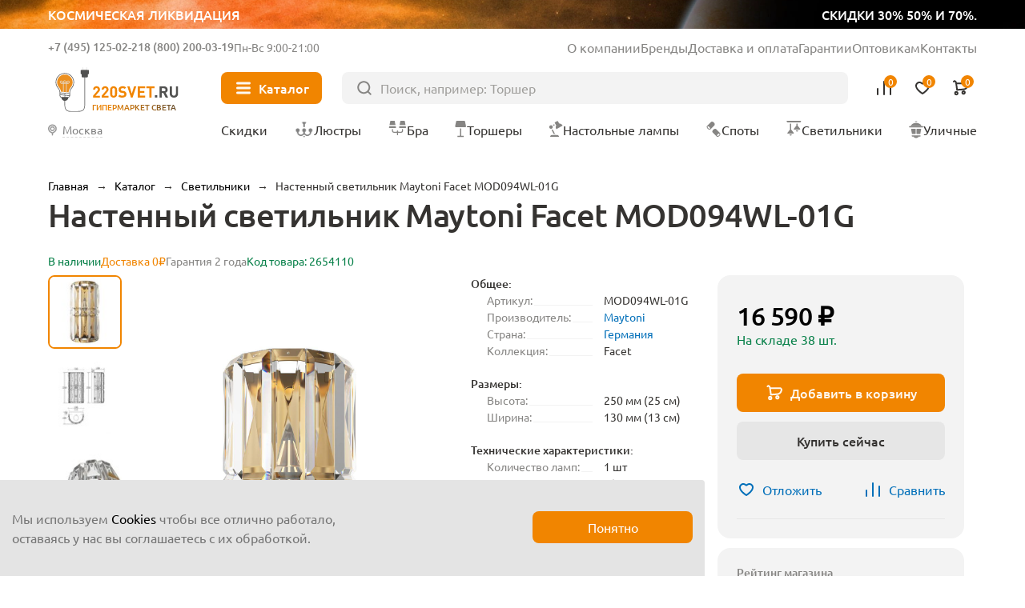

--- FILE ---
content_type: text/html; charset=UTF-8
request_url: https://220svet.ru/catalog/nastennyy-svetilnik-maytoni-facet-mod094wl-01g.html
body_size: 22150
content:
<!DOCTYPE html>
<html lang="ru">
    <head prefix="og: http://ogp.me/ns# fb: http://ogp.me/ns/fb# product: http://ogp.me/ns/product#">
        <title>Настенный светильник Maytoni Facet MOD094WL-01G, Германия. Купить в Москве и по России</title>
        <meta charset="UTF-8">
        <meta name="SKYPE_TOOLBAR" content="SKYPE_TOOLBAR_PARSER_COMPATIBLE"/>
        <meta name="viewport" content="initial-scale=1.0, width=device-width"/>
        <meta name="format-detection" content="telephone=no"/>
        
        <link rel="icon" type="image/x-icon" sizes="32x32" href="/favicon.ico" />
        <link rel="shortcut icon" href="/favicon.ico" type="image/x-icon" />
        
        <meta http-equiv="Content-Type" content="text/html; charset=UTF-8" />
<meta name="description" content="Купить светильник хрустальный настенный Maytoni Facet MOD094WL-01G золотого цвета производства Германия ✈ Быстрая доставка ☎ +7(495)125-02-21" />
<link href="/bitrix/cache/css/s1/new2023/page_adbecdd6db2ac782817768e554eac250/page_adbecdd6db2ac782817768e554eac250.css?1762421174103044" type="text/css"  rel="stylesheet" />
<meta property="og:type" content="product" />
<meta property="og:url" content="https://220svet.ru/catalog/nastennyy-svetilnik-maytoni-facet-mod094wl-01g.html" />
<meta property="og:title" content="Настенный светильник Maytoni Facet MOD094WL-01G" />
<meta property="og:description" content="" />
<meta property="og:image" content="https://220svet.ru/upload/resize_cache/s1/100x100/iblock/337/nastennyy-svetilnik-maytoni-facet-mod094wl-01g.jpeg" />



    
    	    	<link rel="canonical" href="https://220svet.ru/catalog/nastennyy-svetilnik-maytoni-facet-mod094wl-01g.html">    	
     <!-- Google Tag Manager -->
<!-- End Google Tag Manager -->
    	
        
    </head>
    <body>


    


<!-- Google Tag Manager (noscript) -->
<noscript><iframe src="https://www.googletagmanager.com/ns.html?id=GTM-N7TFMQ"
height="0" width="0" style="display:none;visibility:hidden"></iframe></noscript>
<!-- End Google Tag Manager (noscript) -->

    
        <a href="/catalog/likvidacia/" class="top__ban">
            <div class="top__ban_inner">
                <img src="/local/templates/new2023/upload/top/top__ban.webp" loading="lazy" alt="">
                <span>Космическая ликвидация</span>
                <span>скидки 30% 50% и 70%.</span>
            </div>
        </a>

                  
            <header class="header" >
          
                
                    <a href="/" class="header__logo">
                <svg xmlns="http://www.w3.org/2000/svg" width="106" height="40" viewBox="0 0 106 40" fill="none">
                    <path d="M15.7391 8.43835C14.2927 7.00217 12.371 6.21509 10.3317 6.21509C9.78482 6.21509 9.23284 6.27131 8.68597 6.38886C7.27023 6.6853 5.96694 7.39572 4.91409 8.43835C3.86123 9.4861 3.1457 10.7894 2.84415 12.2102C2.32283 14.6635 2.9617 17.127 4.60232 18.972C5.51718 20.0044 6.0385 21.3639 6.0385 22.703V25.0745C6.0385 25.7645 6.48315 26.3727 7.13735 26.5873L7.38779 26.6691L7.43378 26.9298C7.674 28.3455 8.92107 29.4137 10.3317 29.4137C11.7474 29.4137 12.9945 28.3455 13.2296 26.9298L13.2756 26.6691L13.526 26.5873C14.1853 26.3727 14.6249 25.7645 14.6249 25.0745V22.703C14.6249 21.3537 15.1513 20.0095 16.102 18.926C17.3235 17.5307 17.9981 15.7368 17.9981 13.8815C18.0032 11.8167 17.2008 9.88475 15.7391 8.43835ZM13.0405 26.1836H7.63822C7.02491 26.1836 6.52915 25.6878 6.52915 25.0745V24.5787L14.1394 25.2432C14.0576 25.7747 13.5976 26.1836 13.0405 26.1836ZM14.1496 24.543L14.1394 24.7525L6.52915 24.0881V22.9381L14.1496 23.6025V24.543ZM15.7442 18.604C14.86 19.616 14.3182 20.812 14.1854 22.0693L14.1445 23.1221L6.53426 22.4577L6.49337 22.0693C6.35537 20.8069 5.81361 19.5904 4.9652 18.6398C3.43191 16.9174 2.82882 14.6073 3.31947 12.3022C3.8919 9.60365 6.08961 7.41616 8.78819 6.85396C9.29928 6.74663 9.8206 6.69041 10.3317 6.69041C14.2978 6.69041 17.5228 9.91542 17.5228 13.8764C17.5228 15.6192 16.8942 17.3007 15.7442 18.604Z" fill="#515150"/>
                    <path class="logo_light" d="M7.17309 21.7728C6.97376 20.4593 6.386 19.1969 5.5018 18.2002C4.12185 16.6516 3.5852 14.5715 4.02474 12.4913C4.53583 10.0687 6.50866 8.10612 8.93125 7.60525C9.39635 7.50814 9.86656 7.45703 10.3265 7.45703C13.894 7.45703 16.797 10.3549 16.797 13.9173C16.797 15.4812 16.2297 16.989 15.1973 18.1594C14.3591 19.1202 13.7969 20.2293 13.5567 21.4099C13.5311 21.5275 13.5107 22.1612 13.4953 22.2788L7.17309 21.7728Z" fill="#CECDCD"/>
                    <path fill-rule="evenodd" class="logo_line" clip-rule="evenodd" d="M9.05903 14.5101C9.18605 14.5101 9.28902 14.6131 9.28902 14.7401V22.8307C9.28902 22.9577 9.18605 23.0607 9.05903 23.0607C8.93201 23.0607 8.82904 22.9577 8.82904 22.8307V14.7401C8.82904 14.6131 8.93201 14.5101 9.05903 14.5101Z" fill="#515150"/>
                    <path fill-rule="evenodd" class="logo_line" clip-rule="evenodd" d="M11.6145 14.5101C11.7415 14.5101 11.8445 14.6131 11.8445 14.7401V23.0863C11.8445 23.2133 11.7415 23.3163 11.6145 23.3163C11.4875 23.3163 11.3845 23.2133 11.3845 23.0863V14.7401C11.3845 14.6131 11.4875 14.5101 11.6145 14.5101Z" fill="#515150"/>
                    <path fill-rule="evenodd" class="logo_line" clip-rule="evenodd" d="M7.33664 14.7401C7.33664 14.6131 7.43961 14.5101 7.56663 14.5101H13.1018C13.2288 14.5101 13.3318 14.6131 13.3318 14.7401C13.3318 14.8671 13.2288 14.9701 13.1018 14.9701H7.56663C7.43961 14.9701 7.33664 14.8671 7.33664 14.7401Z" fill="#515150"/>
                    <path fill-rule="evenodd" class="logo_line" clip-rule="evenodd" d="M7.41331 12.9921C6.99555 12.9921 6.65688 13.3308 6.65688 13.7486C6.65688 14.1663 6.99555 14.505 7.41331 14.505C7.83107 14.505 8.16973 14.1663 8.16973 13.7486C8.16973 13.3308 7.83107 12.9921 7.41331 12.9921ZM6.1969 13.7486C6.1969 13.0768 6.7415 12.5322 7.41331 12.5322C8.08511 12.5322 8.62971 13.0768 8.62971 13.7486C8.62971 14.4204 8.08511 14.965 7.41331 14.965C6.7415 14.965 6.1969 14.4204 6.1969 13.7486Z" fill="#515150"/>
                    <path fill-rule="evenodd" class="logo_line" clip-rule="evenodd" d="M13.066 12.9921C12.6483 12.9921 12.3096 13.3308 12.3096 13.7486C12.3096 14.1663 12.6483 14.505 13.066 14.505C13.4838 14.505 13.8224 14.1663 13.8224 13.7486C13.8224 13.3308 13.4838 12.9921 13.066 12.9921ZM11.8496 13.7486C11.8496 13.0768 12.3942 12.5322 13.066 12.5322C13.7378 12.5322 14.2824 13.0768 14.2824 13.7486C14.2824 14.4204 13.7378 14.965 13.066 14.965C12.3942 14.965 11.8496 14.4204 11.8496 13.7486Z" fill="#515150"/>
                    <path fill-rule="evenodd" class="logo_line" clip-rule="evenodd" d="M10.2397 12.8133C9.8219 12.8133 9.48324 13.1519 9.48324 13.5697C9.48324 13.9874 9.8219 14.3261 10.2397 14.3261C10.6574 14.3261 10.9961 13.9874 10.9961 13.5697C10.9961 13.1519 10.6574 12.8133 10.2397 12.8133ZM9.02326 13.5697C9.02326 12.8979 9.56786 12.3533 10.2397 12.3533C10.9115 12.3533 11.4561 12.8979 11.4561 13.5697C11.4561 14.2415 10.9115 14.7861 10.2397 14.7861C9.56786 14.7861 9.02326 14.2415 9.02326 13.5697Z" fill="#515150"/>
                    <path fill-rule="evenodd" clip-rule="evenodd" d="M26.9219 8.95459C27.0489 8.95459 27.1519 9.05756 27.1519 9.18458H26.9219H26.6919C26.6919 9.05756 26.7948 8.95459 26.9219 8.95459ZM10.1079 33.9946C10.1891 34.8539 10.4433 35.9496 11.1449 36.8346C11.8554 37.7308 13.0032 38.3834 14.8089 38.3834H21.2692C23.5751 38.3834 25.0771 37.9563 25.9862 36.9124C26.8875 35.8776 27.1519 34.2947 27.1519 32.1379V9.1848C27.1519 9.18466 27.1519 9.18458 26.9219 9.18458C26.6919 9.18458 26.6919 9.18466 26.6919 9.1848V32.1379C26.6919 34.2896 26.4196 35.7144 25.6394 36.6103C24.867 37.4971 23.5426 37.9235 21.2692 37.9235H14.8089C13.129 37.9235 12.1199 37.324 11.5054 36.5488C10.882 35.7626 10.643 34.768 10.5658 33.9511L10.5658 33.9505C10.5466 33.7535 10.5365 32.9827 10.5331 31.9152C10.5298 30.856 10.533 29.5222 10.5387 28.2143C10.5445 26.9065 10.5528 25.625 10.5596 24.6704C10.5631 24.1931 10.5661 23.7976 10.5684 23.5214C10.5695 23.3833 10.5704 23.275 10.571 23.2013L10.5719 23.0885C10.5719 23.0884 10.5719 23.0884 10.3419 23.0864L10.5719 23.0884C10.573 22.9613 10.471 22.8575 10.3439 22.8564C10.2169 22.8553 10.1131 22.9574 10.112 23.0844L10.3419 23.0864C10.112 23.0844 10.112 23.0844 10.112 23.0845L10.111 23.1974C10.1104 23.2712 10.1095 23.3795 10.1084 23.5177C10.1062 23.794 10.1031 24.1897 10.0997 24.6671C10.0928 25.622 10.0845 26.9039 10.0787 28.2123C10.073 29.5205 10.0698 30.8557 10.0731 31.9167C10.0765 32.9689 10.0861 33.7695 10.1079 33.9946Z" fill="#515150"/>
                    <path class="logo_line" fill-rule="evenodd" clip-rule="evenodd" d="M28.45 1.27271C28.577 1.27271 28.68 1.37568 28.68 1.5027V4.73282C28.68 4.85984 28.577 4.96281 28.45 4.96281C28.323 4.96281 28.22 4.85984 28.22 4.73282V1.5027C28.22 1.37568 28.323 1.27271 28.45 1.27271Z" fill="#515150"/>
                    <path class="logo_line" fill-rule="evenodd" clip-rule="evenodd" d="M25.3834 1.27271C25.5105 1.27271 25.6134 1.37568 25.6134 1.5027V4.73282C25.6134 4.85984 25.5105 4.96281 25.3834 4.96281C25.2564 4.96281 25.1534 4.85984 25.1534 4.73282V1.5027C25.1534 1.37568 25.2564 1.27271 25.3834 1.27271Z" fill="#515150"/>
                    <path d="M28.8487 9.77234H24.9848C24.6475 9.77234 24.3715 9.49635 24.3715 9.15902V4.49784C24.3715 4.16051 24.6475 3.88452 24.9848 3.88452H28.8487C29.186 3.88452 29.462 4.16051 29.462 4.49784V9.15902C29.462 9.49635 29.186 9.77234 28.8487 9.77234Z" fill="#515150"/>
                    <path d="M23.4617 6.53692V4.20633C23.4617 3.86901 23.7377 3.59302 24.075 3.59302H29.7584C30.0957 3.59302 30.3717 3.86901 30.3717 4.20633V6.53692C30.3717 6.87425 30.0957 7.15024 29.7584 7.15024H24.075C23.7377 7.15024 23.4617 6.87425 23.4617 6.53692Z" fill="#515150"/>
                    <path d="M39.5408 26.6231H33.8523V25.0847L37.3482 21.0266C37.6702 20.6433 37.8337 20.265 37.8337 19.8971C37.8337 19.5444 37.7366 19.2633 37.5373 19.0486C37.338 18.834 37.062 18.7266 36.7042 18.7266C36.3822 18.7266 36.1062 18.8186 35.8916 19.0077C35.6718 19.1969 35.5645 19.4984 35.5645 19.9226H33.8574C33.8574 19.0895 34.1283 18.4251 34.6649 17.9344C35.2016 17.4387 35.8865 17.1934 36.7093 17.1934C37.5526 17.1934 38.2324 17.4387 38.7588 17.9293C39.2852 18.42 39.5459 19.0793 39.5459 19.9124C39.5459 20.3315 39.4692 20.6892 39.321 20.9755C39.1728 21.2668 38.9121 21.6246 38.5441 22.0539L35.9273 25.0898H39.5408V26.6231Z" fill="#F18500"/>
                    <path d="M46.6757 26.6231H40.9872V25.0847L44.4831 21.0266C44.8051 20.6433 44.9686 20.265 44.9686 19.8971C44.9686 19.5444 44.8715 19.2633 44.6722 19.0486C44.4729 18.834 44.1969 18.7266 43.8391 18.7266C43.5171 18.7266 43.2411 18.8186 43.0265 19.0077C42.8067 19.1969 42.6994 19.4984 42.6994 19.9226H40.9923C40.9923 19.0895 41.2632 18.4251 41.7998 17.9344C42.3365 17.4387 43.0213 17.1934 43.8442 17.1934C44.6875 17.1934 45.3673 17.4387 45.8937 17.9293C46.4201 18.42 46.6808 19.0793 46.6808 19.9124C46.6808 20.3315 46.6041 20.6892 46.4559 20.9755C46.3077 21.2668 46.047 21.6246 45.679 22.0539L43.0622 25.0898H46.6757V26.6231Z" fill="#F18500"/>
                    <path d="M53.7544 23.9142C53.7544 24.7729 53.4784 25.4526 52.9315 25.9484C52.3847 26.4493 51.71 26.6997 50.9127 26.6997C50.1154 26.6997 49.4407 26.4493 48.8888 25.9484C48.3368 25.4475 48.0608 24.7729 48.0608 23.9142V19.9737C48.0608 19.1151 48.3368 18.4353 48.8888 17.9395C49.4407 17.4387 50.1154 17.1882 50.9127 17.1882C51.71 17.1882 52.3795 17.4387 52.9315 17.9395C53.4784 18.4404 53.7544 19.1202 53.7544 19.9737V23.9142ZM52.0473 23.904V19.9993C52.0473 19.6057 51.9451 19.2939 51.7407 19.064C51.5362 18.834 51.2602 18.7215 50.9178 18.7215C50.5754 18.7215 50.2994 18.834 50.0898 19.064C49.8803 19.2939 49.773 19.6006 49.773 19.9993V23.904C49.773 24.2976 49.8803 24.6093 50.0898 24.8291C50.2994 25.054 50.5754 25.1664 50.9178 25.1664C51.2602 25.1664 51.5311 25.054 51.7407 24.8291C51.9451 24.6042 52.0473 24.2976 52.0473 23.904Z" fill="#F18500"/>
                    <path d="M61.6149 23.8631C61.6149 24.7473 61.2929 25.4424 60.6439 25.9433C59.9948 26.4493 59.1617 26.6997 58.1497 26.6997C57.4035 26.6997 56.7595 26.6077 56.2178 26.4186C55.676 26.2295 55.1802 25.9126 54.7356 25.468L55.9162 24.2873C56.4427 24.8138 57.1889 25.0744 58.165 25.0744C58.7068 25.0744 59.1208 24.9722 59.407 24.7729C59.6932 24.5736 59.8363 24.2822 59.8363 23.904C59.8363 23.582 59.7392 23.3214 59.545 23.1272C59.3763 22.9687 59.1003 22.8665 58.7017 22.8103L57.5824 22.6416C56.7953 22.5292 56.1871 22.2685 55.768 21.8648C55.3234 21.4252 55.0985 20.8119 55.0985 20.0248C55.0985 19.1764 55.3898 18.4915 55.9776 17.9702C56.5653 17.4489 57.3575 17.1882 58.3542 17.1882C59.6166 17.1882 60.6234 17.5511 61.3747 18.2769L60.2196 19.4217C59.7801 18.9924 59.1412 18.7777 58.303 18.7777C57.8379 18.7777 57.4853 18.8902 57.24 19.1151C56.9946 19.3399 56.872 19.621 56.872 19.9635C56.872 20.2446 56.9589 20.4695 57.1326 20.633C57.332 20.817 57.6182 20.9346 57.9862 20.9857L59.1055 21.1543C59.9028 21.2668 60.5007 21.5121 60.8943 21.8903C61.3747 22.3401 61.6149 22.9943 61.6149 23.8631Z" fill="#F18500"/>
                    <path d="M69.8385 17.2649L66.7362 26.6179H65.3716L62.2845 17.2649H64.1756L66.0564 23.3623L67.9373 17.2649H69.8385Z" fill="#F18500"/>
                    <path d="M77.1318 26.6231H70.968V17.27H77.1318V18.9004H72.7977V21.093H76.4878V22.7234H72.7977V24.9927H77.1318V26.6231Z" fill="#F18500"/>
                    <path d="M84.9363 18.8953H82.4932V26.623H80.6686V18.8953H78.2256V17.2649H84.9363V18.8953Z" fill="#F18500"/>
                    <path d="M87.2617 26.6231H85.3042V24.6809H87.2617V26.6231Z" fill="#515150"/>
                    <path d="M96.3285 26.6231H94.2126L92.388 22.8921H91.0694V26.6231H89.2448V17.27H92.9093C93.8395 17.27 94.5755 17.546 95.1223 18.098C95.6692 18.65 95.9452 19.3297 95.9452 20.1322C95.9452 20.7557 95.7817 21.277 95.4597 21.6961C95.1377 22.1152 94.7288 22.4167 94.2381 22.5905L96.3285 26.6231ZM93.7526 21.0266C93.9979 20.7966 94.1206 20.5001 94.1206 20.1322C94.1206 19.7642 93.9979 19.4677 93.7526 19.2377C93.5073 19.0077 93.1853 18.8953 92.7917 18.8953H91.0694V21.3639H92.7917C93.1853 21.369 93.5073 21.2515 93.7526 21.0266Z" fill="#515150"/>
                    <path d="M104.578 23.4185C104.578 24.3896 104.251 25.1818 103.591 25.79C102.932 26.3982 102.114 26.7048 101.133 26.7048C100.152 26.7048 99.3338 26.3982 98.6745 25.79C98.0152 25.1818 97.6881 24.3896 97.6881 23.4185V17.2649H99.5127V23.3469C99.5127 23.8836 99.6558 24.3027 99.9471 24.6093C100.238 24.916 100.632 25.0693 101.128 25.0693C101.629 25.0693 102.022 24.916 102.319 24.6093C102.61 24.3027 102.758 23.8836 102.758 23.3469V17.2649H104.573V23.4185H104.578Z" fill="#515150"/>
                </svg>
                <span>Гипермаркет света</span>
            </a>
                
            
                    
            <div class="header__inner">
                <div class="header__info">
                    <div class="header__contacts">
                        <div class="header__contacts_el">
                                                            <span class="js_show-info" data-box=".choose-city_info-box">Москва</span>
                                                        <a href="tel:+7 (495) 125-02-21">+7 (495) 125-02-21</a>
                        </div>
                        <div class="header__contacts_el">
                            <span>Бесплатно</span>
                            <a href="tel:8 (800) 200-03-19">8 (800) 200-03-19</a>
                        </div>
                        <div class="header__contacts_schedule">
                            Пн-Вс 9:00-21:00
                        </div>
                    </div>
                    <ul>
                        <li><a href="/about/">О компании</a></li>
                        <li><a href="/brand/">Бренды</a></li>
                        <li><a href="/delivery/">Доставка и оплата</a></li>
                        <li><a href="/garantia/">Гарантии</a></li>
                        <li><a target="_blank" href="/opt/">Оптовикам</a></li>
                        <li><a href="/contacts/">Контакты</a></li>
                    </ul>
                </div>
                <button type="button" class="header__nav-btn"><i></i><span>Каталог</span></button>
                <form action="/catalog/" class="header__search" method="get">
                    <input type="text" placeholder="Поиск, например: Торшер" name="q" value="">
                    <button type="submit"></button>
                </form>
                <div class="header__user">
                    <button type="button" class="header__user_link header__user_search">
                        <img src="/local/templates/new2023/img/svg/search-btn.svg" loading="lazy" alt="">
                    </button>
                    <a href="tel:+7 (495) 125-02-21"  class="header__user_link header__user_phone">
                        <img src="/local/templates/new2023/img/svg/phone.svg" loading="lazy" alt="">
                    </a>
                    <a href="/compare/" class="header__user_link header__user_compare" data-add="Товар добавлен в сравнение">
                        <img src="/local/templates/new2023/img/svg/compare.svg" loading="lazy" alt="">
                        
<i>0</i>

                        <span>Сравнение</span>
                    </a>
                    <a href="/basket/delay/" class="header__user_link header__user_fav" data-add="Товар добавлен в избранное">
                        <img src="/local/templates/new2023/img/svg/fav.svg" loading="lazy" alt="">
                        
<i>0</i>

                        <span>Отложенное</span>
                    </a>
                    <a href="/basket/" class="header__user_link header__user_cart" data-add="Товар добавлен в корзину">
                        <img src="/local/templates/new2023/img/svg/cart.svg" loading="lazy" alt="">
                        
<i>0</i>
                        <span>Корзина</span>
                    </a>
                </div>
                <div class="nav__title">Меню</div>
                <button type="button" class="nav__close"></button>
                <button type="button" class="header__city js_show-info" data-box=".choose-city_info-box">
                                            <span>Москва</span>
                                    </button>

                <nav class="header__nav">
                    <a href="/catalog/sale/" class="header__nav_sale"><i><img src="/local/templates/new2023/img/svg/sale.svg" loading="lazy" alt=""></i><span>Скидки</span></a>
                    <a href="/catalog/lustry/"><i><img src="/local/templates/new2023/img/nav/lustri.svg" loading="lazy" alt=""></i><span>Люстры</span></a>
                    <a href="/catalog/bra/"><i><img src="/local/templates/new2023/img/nav/bra.svg" loading="lazy" alt=""></i><span>Бра</span></a>
                    <a href="/catalog/torshery/"><i><img src="/local/templates/new2023/img/nav/torsheri.svg" loading="lazy" alt=""></i><span>Торшеры</span></a>
                    <a href="/catalog/nastolnye-lampy/"><i><img src="/local/templates/new2023/img/nav/nastolnie.svg" loading="lazy" alt=""></i><span>Настольные лампы</span></a>
                    <a href="/catalog/spoty/"><i><img src="/local/templates/new2023/img/nav/spot.svg" loading="lazy" alt=""></i><span>Споты</span></a>
                    <a href="/catalog/svetilniki/"><i><img src="/local/templates/new2023/img/nav/svetilniki.svg" loading="lazy" alt=""></i><span>Светильники</span></a>
                    <a href="/catalog/ulichnie-svetilniki/"><i><img src="/local/templates/new2023/img/nav/ulichnie.svg" loading="lazy" alt=""></i><span>Уличные</span></a>
                </nav>
                
<div class="nav headerMenuWrap" data-dir="/catalog/">                

</div>
                
                
            </div>
        </header>



        <main class="wrapPage">

    
                	<div class="breadcrumbs"> <a data-index="0" href="/" title="Главная"><span>Главная</span></a>  &rarr;  <a data-index="1" href="/catalog/" title="Каталог"><span>Каталог</span></a>  &rarr;  <div class="breadcrumbs__el">
                <a href="/catalog/svetilniki/" title="Светильники"><span>Светильники</span></a>
                <ul class="breadcrumbs__list"><li><a href="/catalog/lustry/" title="Люстры">Люстры</a></li><li><a href="/catalog/bra/" title="Бра и подсветки">Бра и подсветки</a></li><li><a href="/catalog/torshery/" title="Торшеры">Торшеры</a></li><li><a href="/catalog/nastolnye-lampy/" title="Настольные лампы">Настольные лампы</a></li><li><a href="/catalog/spoty/" title="Споты">Споты</a></li><li><a href="/catalog/ulichnie-svetilniki/" title="Уличные">Уличные</a></li><li><a href="/catalog/lampochki/" title="Лампочки">Лампочки</a></li><li><a href="/catalog/elektrotovary/" title="Электротовары">Электротовары</a></li><li><a href="/catalog/stuliya/" title="Стулья">Стулья</a></li><li><a href="/catalog/stoly-konsoli/" title="Столы">Столы</a></li><li><a href="/catalog/girlyandi/" title="Гирлянды">Гирлянды</a></li><li><a href="/catalog/trekovye-i-shinnye/" title="Трековые системы">Трековые системы</a></li><li><a href="/catalog/svetodiodnaya-podsvetka/svetodiodnaay-lenta/" title="Светодиодная лента">Светодиодная лента</a></li>    </ul>
            </div>  &rarr;  <span>Настенный светильник Maytoni Facet MOD094WL-01G</span> 
</div>

<script type="application/ld+json">
    {"@context":"https:\/\/schema.org","@type":"BreadcrumbList","itemListElement":[{"@type":"ListItem","position":1,"item":{"@id":"https:\/\/220svet.ru\/catalog\/","name":"\u041a\u0430\u0442\u0430\u043b\u043e\u0433"}},{"@type":"ListItem","position":2,"item":{"@id":"https:\/\/220svet.ru\/catalog\/svetilniki\/","name":"\u0421\u0432\u0435\u0442\u0438\u043b\u044c\u043d\u0438\u043a\u0438"}}]}</script>
                
                
                            <h1 class="page__title">Настенный светильник Maytoni Facet MOD094WL-01G</h1>
                    
        
<div class="product detailCard" >

	

<div class="card">

    <div class="card__top">
        
                                    <div class="card__top_avail">В наличии</div>
                    
                    <div class="card__top_delivery">Доставка 0₽</div>
                
        <div class="card__top_warranty">
            Гарантия 2 года        </div>

                
        <div class="card__top_avail">Код товара: 2654110</div>
    </div>
    
    <div class="card__inner">
    
        <div class="card__media">
        
            <div class="card__large swiper cardMediaLarge_second">
                <div class="card__large_list swiper-wrapper">

                                                                                        <a class="card__large_el swiper-slide" data-thumb="/upload/resize_cache/s1/100x100/iblock/337/nastennyy-svetilnik-maytoni-facet-mod094wl-01g.jpeg" data-fancybox="cardMedia" href="/upload/iblock/337/nastennyy-svetilnik-maytoni-facet-mod094wl-01g.jpeg">
                            <img src="/upload/iblock/337/nastennyy-svetilnik-maytoni-facet-mod094wl-01g.jpeg" alt="фото настенный светильник maytoni facet mod094wl-01g | 220svet.ru" loading="lazy" />
                        </a>
                                                                                            <a class="card__large_el swiper-slide" data-thumb="/upload/resize_cache/s1/100x100/iblock/f50/nastennyy-svetilnik-maytoni-facet-mod094wl-01g_1.jpeg" data-fancybox="cardMedia" href="/upload/iblock/f50/nastennyy-svetilnik-maytoni-facet-mod094wl-01g_1.jpeg">
                            <img src="/upload/iblock/f50/nastennyy-svetilnik-maytoni-facet-mod094wl-01g_1.jpeg" alt="фото настенный светильник maytoni facet mod094wl-01g | 220svet.ru" loading="lazy" />
                        </a>
                                                                                            <a class="card__large_el swiper-slide" data-thumb="/upload/resize_cache/s1/100x100/iblock/6af/nastennyy-svetilnik-maytoni-facet-mod094wl-01g_2.jpeg" data-fancybox="cardMedia" href="/upload/iblock/6af/nastennyy-svetilnik-maytoni-facet-mod094wl-01g_2.jpeg">
                            <img src="/upload/iblock/6af/nastennyy-svetilnik-maytoni-facet-mod094wl-01g_2.jpeg" alt="фото настенный светильник maytoni facet mod094wl-01g | 220svet.ru" loading="lazy" />
                        </a>
                                                                                            <a class="card__large_el swiper-slide" data-thumb="/upload/resize_cache/s1/100x100/iblock/32a/nastennyy-svetilnik-maytoni-facet-mod094wl-01g_3.jpeg" data-fancybox="cardMedia" href="/upload/iblock/32a/nastennyy-svetilnik-maytoni-facet-mod094wl-01g_3.jpeg">
                            <img src="/upload/iblock/32a/nastennyy-svetilnik-maytoni-facet-mod094wl-01g_3.jpeg" alt="фото настенный светильник maytoni facet mod094wl-01g | 220svet.ru" loading="lazy" />
                        </a>
                                                                                            <a class="card__large_el swiper-slide" data-thumb="/upload/resize_cache/s1/100x100/iblock/d48/nastennyy-svetilnik-maytoni-facet-mod094wl-01g_4.jpeg" data-fancybox="cardMedia" href="/upload/iblock/d48/nastennyy-svetilnik-maytoni-facet-mod094wl-01g_4.jpeg">
                            <img src="/upload/iblock/d48/nastennyy-svetilnik-maytoni-facet-mod094wl-01g_4.jpeg" alt="фото настенный светильник maytoni facet mod094wl-01g | 220svet.ru" loading="lazy" />
                        </a>
                                                                                            <a class="card__large_el swiper-slide" data-thumb="/upload/resize_cache/s1/100x100/iblock/13d/maytoni.png" data-fancybox="cardMedia" href="/upload/iblock/13d/maytoni.png">
                            <img src="/upload/iblock/13d/maytoni.png" alt="фото настенный светильник maytoni facet mod094wl-01g | 220svet.ru" loading="lazy" />
                        </a>
                                                    
                                        
                </div>
                <div class="swiper-pagination"></div>
            </div>

            <div class="card__preview swiper">
                <div class="card__preview_list swiper-wrapper">

                                                                                
                        <div class="card__preview_el swiper-slide">
                            <img src="/upload/resize_cache/s1/100x100/iblock/337/nastennyy-svetilnik-maytoni-facet-mod094wl-01g.jpeg" alt="Миниатюра фото настенный светильник maytoni facet mod094wl-01g | 220svet.ru" loading="lazy" />
                        </div>
                                                                                    
                        <div class="card__preview_el swiper-slide">
                            <img src="/upload/resize_cache/s1/100x100/iblock/f50/nastennyy-svetilnik-maytoni-facet-mod094wl-01g_1.jpeg" alt="Миниатюра фото настенный светильник maytoni facet mod094wl-01g | 220svet.ru" loading="lazy" />
                        </div>
                                                                                    
                        <div class="card__preview_el swiper-slide">
                            <img src="/upload/resize_cache/s1/100x100/iblock/6af/nastennyy-svetilnik-maytoni-facet-mod094wl-01g_2.jpeg" alt="Миниатюра фото настенный светильник maytoni facet mod094wl-01g | 220svet.ru" loading="lazy" />
                        </div>
                                                                                    
                        <div class="card__preview_el swiper-slide">
                            <img src="/upload/resize_cache/s1/100x100/iblock/32a/nastennyy-svetilnik-maytoni-facet-mod094wl-01g_3.jpeg" alt="Миниатюра фото настенный светильник maytoni facet mod094wl-01g | 220svet.ru" loading="lazy" />
                        </div>
                                                                                    
                        <div class="card__preview_el swiper-slide">
                            <img src="/upload/resize_cache/s1/100x100/iblock/d48/nastennyy-svetilnik-maytoni-facet-mod094wl-01g_4.jpeg" alt="Миниатюра фото настенный светильник maytoni facet mod094wl-01g | 220svet.ru" loading="lazy" />
                        </div>
                                                                                    
                        <div class="card__preview_el swiper-slide">
                            <img src="/upload/resize_cache/s1/100x100/iblock/13d/maytoni.png" alt="Миниатюра фото настенный светильник maytoni facet mod094wl-01g | 220svet.ru" loading="lazy" />
                        </div>
                                                                
                                        
                </div>
                <div class="swiper-button-next"></div>
                <div class="swiper-button-prev"></div>
            </div>
            
        </div>
        
        <div class="card__content">
                
            <div class="card__main">
                <div class="card__details">

                                            <div class="card__details_section">
                            <h4 class="card__details_title">
                                Общее:
                            </h4>
                            <ul>
                                <li>
                                <span>Артикул:</span> 
                                <span>MOD094WL-01G  </span>
                            </li>
                                                        <li>
                                <span>Производитель:</span> 
                                <span><a href="/catalog/svetilniki/maytoni/">Maytoni</a>  </span>
                            </li>
                                                        <li>
                                <span>Страна:</span> 
                                <span><a href="/catalog/svetilniki/germaniya/">Германия</a>  </span>
                            </li>
                                                        <li>
                                <span>Коллекция:</span> 
                                <span>Facet  </span>
                            </li>                            </ul>
                        </div>
                                            <div class="card__details_section">
                            <h4 class="card__details_title">
                                Размеры:
                            </h4>
                            <ul>
                                <li>
                                <span>Высота:</span> 
                                <span>250 мм (25 см)</span>
                            </li>
                                                        <li>
                                <span>Ширина:</span> 
                                <span>130 мм (13 см)</span>
                            </li>                            </ul>
                        </div>
                                            <div class="card__details_section">
                            <h4 class="card__details_title">
                                Технические характеристики:
                            </h4>
                            <ul>
                                <li>
                                <span>Количество ламп:</span> 
                                <span>1 шт </span>
                            </li>
                                                        <li>
                                <span>Мощность лампы:</span> 
                                <span>60 W </span>
                            </li>
                                                        <li>
                                <span>Общая мощность:</span> 
                                <span>60 W </span>
                            </li>
                                                        <li>
                                <span>Тип цоколя:</span> 
                                <span><a href="/catalog/svetilniki/e14/">E14</a>  </span>
                            </li>                            </ul>
                        </div>
                                            <div class="card__details_section">
                            <h4 class="card__details_title">
                                Цвет и материал:
                            </h4>
                            <ul>
                                <li>
                                <span>Цвет:</span> 
                                <span><a href="/catalog/svetilniki/zolotie/">Золотые</a>  </span>
                            </li>
                                                        <li>
                                <span>Цвет плафонов:</span> 
                                <span>Прозрачный  </span>
                            </li>
                                                        <li>
                                <span>Цвет арматуры:</span> 
                                <span>Золотой  </span>
                            </li>
                                                        <li>
                                <span>Материал:</span> 
                                <span><a href="/catalog/svetilniki/xrustalnie/">Хрустальные</a>  </span>
                            </li>
                                                        <li>
                                <span>Материал плафонов:</span> 
                                <span>Хрусталь  </span>
                            </li>
                                                        <li>
                                <span>Материал арматуры:</span> 
                                <span>Металл  </span>
                            </li>                            </ul>
                        </div>
                                            

                    <button class="card__details_all" type="button">Все характеристики</button>
                </div>
            </div>
            
            
            
            
            
		    

    <section class="box">
        <h2 class="box__title box__title-m">Из той же серии</h2>
        <div class="catalog__wrap">
            <div class="catalog catalog__slider swiper">    
    
                <div class="swiper-wrapper catalog__list">
    
                          
                    <div class="catalog__el element_data_wrap swiper-slide" data-product_id="2759875">

    <div class="catalog__top">
    
            
    
                    <a target="_blank" onclick="window.customScripts.sendGaInfo(this);window.customScripts.lecVisitClick(2759875, '/catalog/nastennyy-svetilnik-maytoni-mod094wl-03g.html');" href="/catalog/nastennyy-svetilnik-maytoni-mod094wl-03g.html" class="catalog__img">
                <img src="/upload/resize_cache/s1/catalog/iblock/157/nastennyy-svetilnik-maytoni-mod094wl-03g.jpeg" loading="lazy" alt="">
            </a>
                
        <div class="catalog__badge">
                    </div>
        <div class="catalog__opt">
                            <button class="catalog__fav" type="button" onclick="window.customScripts.sendGaAdd2Wish(this);window.customScripts.add2Favorites(2759875);return false;"></button>
                        <button class="catalog__compare" type="button" onclick="window.customScripts.compareToggleItem(2759875);return false;"></button>
                    </div>
    </div>
    <div class="catalog__price">
                                <span>31 160 ₽</span>
            </div>
    <a target="_blank" onclick="window.customScripts.sendGaInfo(this);window.customScripts.lecVisitClick(2759875, '/catalog/nastennyy-svetilnik-maytoni-mod094wl-03g.html');" href="/catalog/nastennyy-svetilnik-maytoni-mod094wl-03g.html" class="catalog__title">Настенный светильник Maytoni MOD094WL-03G</a>
            <button type="button" class="catalog__buy" onclick="window.customScripts.sendGaAdd2Cart(this);window.customScripts.add2Basket(2759875);return false;"><span>В корзину</span></button>
        
    <input type="hidden" class="element_data"
        data-product-id="2759875"
        data-from-url="/catalog/"
        data-name="Настенный светильник Maytoni MOD094WL-03G"
        data-price="31160"
        data-brand="Maytoni"
        data-section="Светильники"
        data-num="1"
    >    
    
</div>                          
                    <div class="catalog__el element_data_wrap swiper-slide" data-product_id="2759874">

    <div class="catalog__top">
    
            
    
                    <a target="_blank" onclick="window.customScripts.sendGaInfo(this);window.customScripts.lecVisitClick(2759874, '/catalog/nastennyy-svetilnik-maytoni-facet-mod094wl-03ch.html');" href="/catalog/nastennyy-svetilnik-maytoni-facet-mod094wl-03ch.html" class="catalog__img">
                <img src="/upload/resize_cache/s1/catalog/iblock/00e/nastennyy-svetilnik-maytoni-facet-mod094wl-03ch.jpeg" loading="lazy" alt="">
            </a>
                
        <div class="catalog__badge">
                    </div>
        <div class="catalog__opt">
                            <button class="catalog__fav" type="button" onclick="window.customScripts.sendGaAdd2Wish(this);window.customScripts.add2Favorites(2759874);return false;"></button>
                        <button class="catalog__compare" type="button" onclick="window.customScripts.compareToggleItem(2759874);return false;"></button>
                    </div>
    </div>
    <div class="catalog__price">
                                <span>31 160 ₽</span>
            </div>
    <a target="_blank" onclick="window.customScripts.sendGaInfo(this);window.customScripts.lecVisitClick(2759874, '/catalog/nastennyy-svetilnik-maytoni-facet-mod094wl-03ch.html');" href="/catalog/nastennyy-svetilnik-maytoni-facet-mod094wl-03ch.html" class="catalog__title">Настенный светильник Maytoni Facet MOD094WL-03CH</a>
            <button type="button" class="catalog__buy" onclick="window.customScripts.sendGaAdd2Cart(this);window.customScripts.add2Basket(2759874);return false;"><span>В корзину</span></button>
        
    <input type="hidden" class="element_data"
        data-product-id="2759874"
        data-from-url="/catalog/"
        data-name="Настенный светильник Maytoni Facet MOD094WL-03CH"
        data-price="31160"
        data-brand="Maytoni"
        data-section="Светильники"
        data-num="2"
    >    
    
</div>                          
                    <div class="catalog__el element_data_wrap swiper-slide" data-product_id="2759793">

    <div class="catalog__top">
    
            
    
                    <a target="_blank" onclick="window.customScripts.sendGaInfo(this);window.customScripts.lecVisitClick(2759793, '/catalog/podvesnaya-lyustra-maytoni-facet-mod094pl-06g.html');" href="/catalog/podvesnaya-lyustra-maytoni-facet-mod094pl-06g.html" class="catalog__img">
                <img src="/upload/resize_cache/s1/catalog/iblock/27a/podvesnaya-lyustra-maytoni-facet-mod094pl-06g.jpeg" loading="lazy" alt="">
            </a>
                
        <div class="catalog__badge">
            <div class="catalog__badge"><span data-badge="sale">Акция 30%</span></div>        </div>
        <div class="catalog__opt">
                            <button class="catalog__fav" type="button" onclick="window.customScripts.sendGaAdd2Wish(this);window.customScripts.add2Favorites(2759793);return false;"></button>
                        <button class="catalog__compare" type="button" onclick="window.customScripts.compareToggleItem(2759793);return false;"></button>
                    </div>
    </div>
    <div class="catalog__price">
                                    <i>55 490 ₽</i>
                        <span>39 636 ₽</span>
            </div>
    <a target="_blank" onclick="window.customScripts.sendGaInfo(this);window.customScripts.lecVisitClick(2759793, '/catalog/podvesnaya-lyustra-maytoni-facet-mod094pl-06g.html');" href="/catalog/podvesnaya-lyustra-maytoni-facet-mod094pl-06g.html" class="catalog__title">Подвесная люстра Maytoni Facet MOD094PL-06G</a>
            <button type="button" class="catalog__buy" onclick="window.customScripts.sendGaAdd2Cart(this);window.customScripts.add2Basket(2759793);return false;"><span>В корзину</span></button>
        
    <input type="hidden" class="element_data"
        data-product-id="2759793"
        data-from-url="/catalog/"
        data-name="Подвесная люстра Maytoni Facet MOD094PL-06G"
        data-price="39636"
        data-brand="Maytoni"
        data-section="Люстры"
        data-num="3"
    >    
    
</div>                          
                    <div class="catalog__el element_data_wrap swiper-slide" data-product_id="2654070">

    <div class="catalog__top">
    
            
    
                    <a target="_blank" onclick="window.customScripts.sendGaInfo(this);window.customScripts.lecVisitClick(2654070, '/catalog/potolochnyy-svetilnik-maytoni-facet-mod094cl-06g.html');" href="/catalog/potolochnyy-svetilnik-maytoni-facet-mod094cl-06g.html" class="catalog__img">
                <img src="/upload/resize_cache/s1/catalog/iblock/1e8/potolochnyy-svetilnik-maytoni-facet-mod094cl-06g.jpeg" loading="lazy" alt="">
            </a>
                
        <div class="catalog__badge">
            <div class="catalog__badge"><span data-badge="sale">Акция 30%</span></div>        </div>
        <div class="catalog__opt">
                            <button class="catalog__fav" type="button" onclick="window.customScripts.sendGaAdd2Wish(this);window.customScripts.add2Favorites(2654070);return false;"></button>
                        <button class="catalog__compare" type="button" onclick="window.customScripts.compareToggleItem(2654070);return false;"></button>
                    </div>
    </div>
    <div class="catalog__price">
                                    <i>44 490 ₽</i>
                        <span>31 779 ₽</span>
            </div>
    <a target="_blank" onclick="window.customScripts.sendGaInfo(this);window.customScripts.lecVisitClick(2654070, '/catalog/potolochnyy-svetilnik-maytoni-facet-mod094cl-06g.html');" href="/catalog/potolochnyy-svetilnik-maytoni-facet-mod094cl-06g.html" class="catalog__title">Потолочный светильник Maytoni Facet MOD094CL-06G</a>
            <button type="button" class="catalog__buy" onclick="window.customScripts.sendGaAdd2Cart(this);window.customScripts.add2Basket(2654070);return false;"><span>В корзину</span></button>
        
    <input type="hidden" class="element_data"
        data-product-id="2654070"
        data-from-url="/catalog/"
        data-name="Потолочный светильник Maytoni Facet MOD094CL-06G"
        data-price="31779"
        data-brand="Maytoni"
        data-section="Светильники"
        data-num="4"
    >    
    
</div>                          
                    <div class="catalog__el element_data_wrap swiper-slide" data-product_id="2654067">

    <div class="catalog__top">
    
            
    
                    <a target="_blank" onclick="window.customScripts.sendGaInfo(this);window.customScripts.lecVisitClick(2654067, '/catalog/potolochnyy-svetilnik-maytoni-facet-mod094cl-04ch.html');" href="/catalog/potolochnyy-svetilnik-maytoni-facet-mod094cl-04ch.html" class="catalog__img">
                <img src="/upload/resize_cache/s1/catalog/iblock/bf9/potolochnyy-svetilnik-maytoni-facet-mod094cl-04ch.jpeg" loading="lazy" alt="">
            </a>
                
        <div class="catalog__badge">
                    </div>
        <div class="catalog__opt">
                            <button class="catalog__fav" type="button" onclick="window.customScripts.sendGaAdd2Wish(this);window.customScripts.add2Favorites(2654067);return false;"></button>
                        <button class="catalog__compare" type="button" onclick="window.customScripts.compareToggleItem(2654067);return false;"></button>
                    </div>
    </div>
    <div class="catalog__price">
                                <span>38 990 ₽</span>
            </div>
    <a target="_blank" onclick="window.customScripts.sendGaInfo(this);window.customScripts.lecVisitClick(2654067, '/catalog/potolochnyy-svetilnik-maytoni-facet-mod094cl-04ch.html');" href="/catalog/potolochnyy-svetilnik-maytoni-facet-mod094cl-04ch.html" class="catalog__title">Потолочный светильник Maytoni Facet MOD094CL-04CH</a>
            <button type="button" class="catalog__buy" onclick="window.customScripts.sendGaAdd2Cart(this);window.customScripts.add2Basket(2654067);return false;"><span>В корзину</span></button>
        
    <input type="hidden" class="element_data"
        data-product-id="2654067"
        data-from-url="/catalog/"
        data-name="Потолочный светильник Maytoni Facet MOD094CL-04CH"
        data-price="38990"
        data-brand="Maytoni"
        data-section="Светильники"
        data-num="5"
    >    
    
</div>                          
                    <div class="catalog__el element_data_wrap swiper-slide" data-product_id="2631927">

    <div class="catalog__top">
    
            
    
                    <a target="_blank" onclick="window.customScripts.sendGaInfo(this);window.customScripts.lecVisitClick(2631927, '/catalog/nastennyy-svetilnik-maytoni-aster-mod094wl-01ch.html');" href="/catalog/nastennyy-svetilnik-maytoni-aster-mod094wl-01ch.html" class="catalog__img">
                <img src="/upload/resize_cache/s1/catalog/iblock/7b0/nastennyy-svetilnik-maytoni-aster-mod094wl-01ch.jpeg" loading="lazy" alt="">
            </a>
                
        <div class="catalog__badge">
                    </div>
        <div class="catalog__opt">
                            <button class="catalog__fav" type="button" onclick="window.customScripts.sendGaAdd2Wish(this);window.customScripts.add2Favorites(2631927);return false;"></button>
                        <button class="catalog__compare" type="button" onclick="window.customScripts.compareToggleItem(2631927);return false;"></button>
                    </div>
    </div>
    <div class="catalog__price">
                                <span>16 590 ₽</span>
            </div>
    <a target="_blank" onclick="window.customScripts.sendGaInfo(this);window.customScripts.lecVisitClick(2631927, '/catalog/nastennyy-svetilnik-maytoni-aster-mod094wl-01ch.html');" href="/catalog/nastennyy-svetilnik-maytoni-aster-mod094wl-01ch.html" class="catalog__title">Настенный светильник Maytoni Aster MOD094WL-01CH</a>
            <button type="button" class="catalog__buy" onclick="window.customScripts.sendGaAdd2Cart(this);window.customScripts.add2Basket(2631927);return false;"><span>В корзину</span></button>
        
    <input type="hidden" class="element_data"
        data-product-id="2631927"
        data-from-url="/catalog/"
        data-name="Настенный светильник Maytoni Aster MOD094WL-01CH"
        data-price="16590"
        data-brand="Maytoni"
        data-section="Светильники"
        data-num="6"
    >    
    
</div>                        
                </div>
            </div>
            <div class="swiper-button-next"></div>
            <div class="swiper-button-prev"></div>
        </div>
    </section>
          
        		    

    <section class="box">
        <h2 class="box__title box__title-m">Комплектующие</h2>
        <div class="catalog__wrap">
            <div class="catalog catalog__slider swiper">    
    
                <div class="swiper-wrapper catalog__list">
    
                          
                    <div class="catalog__el element_data_wrap swiper-slide" data-product_id="3336487">

    <div class="catalog__top">
    
            
    
                    <a target="_blank" onclick="window.customScripts.sendGaInfo(this);window.customScripts.lecVisitClick(3336487, '/catalog/svetodiodnaya-lampa-e14-10w-3000k-voltega-globe-7231.html');" href="/catalog/svetodiodnaya-lampa-e14-10w-3000k-voltega-globe-7231.html" class="catalog__img">
                <img src="/upload/resize_cache/s1/catalog/iblock/d09/lampochka-voltega-globe-10w-7231.jpeg" loading="lazy" alt="">
            </a>
                
        <div class="catalog__badge">
                    </div>
        <div class="catalog__opt">
                            <button class="catalog__fav" type="button" onclick="window.customScripts.sendGaAdd2Wish(this);window.customScripts.add2Favorites(3336487);return false;"></button>
                        <button class="catalog__compare" type="button" onclick="window.customScripts.compareToggleItem(3336487);return false;"></button>
                    </div>
    </div>
    <div class="catalog__price">
                                <span>240 ₽</span>
            </div>
    <a target="_blank" onclick="window.customScripts.sendGaInfo(this);window.customScripts.lecVisitClick(3336487, '/catalog/svetodiodnaya-lampa-e14-10w-3000k-voltega-globe-7231.html');" href="/catalog/svetodiodnaya-lampa-e14-10w-3000k-voltega-globe-7231.html" class="catalog__title">Светодиодная лампа E14 10W 3000K Voltega Globe 7231</a>
            <button type="button" class="catalog__buy" onclick="window.customScripts.sendGaAdd2Cart(this);window.customScripts.add2Basket(3336487);return false;"><span>В корзину</span></button>
        
    <input type="hidden" class="element_data"
        data-product-id="3336487"
        data-from-url="/catalog/"
        data-name="Светодиодная лампа E14 10W 3000K Voltega Globe 7231"
        data-price="240"
        data-brand="Voltega"
        data-section="Лампочки"
        data-num="1"
    >    
    
</div>                          
                    <div class="catalog__el element_data_wrap swiper-slide" data-product_id="3336479">

    <div class="catalog__top">
    
            
    
                    <a target="_blank" onclick="window.customScripts.sendGaInfo(this);window.customScripts.lecVisitClick(3336479, '/catalog/svetodiodnaya-lampa-e14-5w-4000k-voltega-candle-7267.html');" href="/catalog/svetodiodnaya-lampa-e14-5w-4000k-voltega-candle-7267.html" class="catalog__img">
                <img src="/upload/resize_cache/s1/catalog/iblock/532/lampochka-voltega-candle-e14-5w-7267.jpeg" loading="lazy" alt="">
            </a>
                
        <div class="catalog__badge">
                    </div>
        <div class="catalog__opt">
                            <button class="catalog__fav" type="button" onclick="window.customScripts.sendGaAdd2Wish(this);window.customScripts.add2Favorites(3336479);return false;"></button>
                        <button class="catalog__compare" type="button" onclick="window.customScripts.compareToggleItem(3336479);return false;"></button>
                    </div>
    </div>
    <div class="catalog__price">
                                <span>550 ₽</span>
            </div>
    <a target="_blank" onclick="window.customScripts.sendGaInfo(this);window.customScripts.lecVisitClick(3336479, '/catalog/svetodiodnaya-lampa-e14-5w-4000k-voltega-candle-7267.html');" href="/catalog/svetodiodnaya-lampa-e14-5w-4000k-voltega-candle-7267.html" class="catalog__title">Светодиодная лампа E14 5W 4000K Voltega Candle 7267</a>
            <button type="button" class="catalog__buy" onclick="window.customScripts.sendGaAdd2Cart(this);window.customScripts.add2Basket(3336479);return false;"><span>В корзину</span></button>
        
    <input type="hidden" class="element_data"
        data-product-id="3336479"
        data-from-url="/catalog/"
        data-name="Светодиодная лампа E14 5W 4000K Voltega Candle 7267"
        data-price="550"
        data-brand="Voltega"
        data-section="Лампочки"
        data-num="2"
    >    
    
</div>                          
                    <div class="catalog__el element_data_wrap swiper-slide" data-product_id="3336460">

    <div class="catalog__top">
    
            
    
                    <a target="_blank" onclick="window.customScripts.sendGaInfo(this);window.customScripts.lecVisitClick(3336460, '/catalog/svetodiodnaya-lampa-e14-5w-3000k-voltega-candle-7266.html');" href="/catalog/svetodiodnaya-lampa-e14-5w-3000k-voltega-candle-7266.html" class="catalog__img">
                <img src="/upload/resize_cache/s1/catalog/iblock/a90/lampochka-voltega-candle-e14-5w-7266.jpeg" loading="lazy" alt="">
            </a>
                
        <div class="catalog__badge">
                    </div>
        <div class="catalog__opt">
                            <button class="catalog__fav" type="button" onclick="window.customScripts.sendGaAdd2Wish(this);window.customScripts.add2Favorites(3336460);return false;"></button>
                        <button class="catalog__compare" type="button" onclick="window.customScripts.compareToggleItem(3336460);return false;"></button>
                    </div>
    </div>
    <div class="catalog__price">
                                <span>550 ₽</span>
            </div>
    <a target="_blank" onclick="window.customScripts.sendGaInfo(this);window.customScripts.lecVisitClick(3336460, '/catalog/svetodiodnaya-lampa-e14-5w-3000k-voltega-candle-7266.html');" href="/catalog/svetodiodnaya-lampa-e14-5w-3000k-voltega-candle-7266.html" class="catalog__title">Светодиодная лампа E14 5W 3000K Voltega Candle 7266</a>
            <button type="button" class="catalog__buy" onclick="window.customScripts.sendGaAdd2Cart(this);window.customScripts.add2Basket(3336460);return false;"><span>В корзину</span></button>
        
    <input type="hidden" class="element_data"
        data-product-id="3336460"
        data-from-url="/catalog/"
        data-name="Светодиодная лампа E14 5W 3000K Voltega Candle 7266"
        data-price="550"
        data-brand="Voltega"
        data-section="Лампочки"
        data-num="3"
    >    
    
</div>                          
                    <div class="catalog__el element_data_wrap swiper-slide" data-product_id="3336457">

    <div class="catalog__top">
    
            
    
                    <a target="_blank" onclick="window.customScripts.sendGaInfo(this);window.customScripts.lecVisitClick(3336457, '/catalog/svetodiodnaya-lampa-e14-7w-3000k-voltega-candle-7230.html');" href="/catalog/svetodiodnaya-lampa-e14-7w-3000k-voltega-candle-7230.html" class="catalog__img">
                <img src="/upload/resize_cache/s1/catalog/iblock/c80/lampochka-voltega-candle-7w-7230.jpeg" loading="lazy" alt="">
            </a>
                
        <div class="catalog__badge">
                    </div>
        <div class="catalog__opt">
                            <button class="catalog__fav" type="button" onclick="window.customScripts.sendGaAdd2Wish(this);window.customScripts.add2Favorites(3336457);return false;"></button>
                        <button class="catalog__compare" type="button" onclick="window.customScripts.compareToggleItem(3336457);return false;"></button>
                    </div>
    </div>
    <div class="catalog__price">
                                <span>160 ₽</span>
            </div>
    <a target="_blank" onclick="window.customScripts.sendGaInfo(this);window.customScripts.lecVisitClick(3336457, '/catalog/svetodiodnaya-lampa-e14-7w-3000k-voltega-candle-7230.html');" href="/catalog/svetodiodnaya-lampa-e14-7w-3000k-voltega-candle-7230.html" class="catalog__title">Светодиодная лампа E14 7W 3000K Voltega Candle 7230</a>
            <button type="button" class="catalog__buy" onclick="window.customScripts.sendGaAdd2Cart(this);window.customScripts.add2Basket(3336457);return false;"><span>В корзину</span></button>
        
    <input type="hidden" class="element_data"
        data-product-id="3336457"
        data-from-url="/catalog/"
        data-name="Светодиодная лампа E14 7W 3000K Voltega Candle 7230"
        data-price="160"
        data-brand="Voltega"
        data-section="Лампочки"
        data-num="4"
    >    
    
</div>                          
                    <div class="catalog__el element_data_wrap swiper-slide" data-product_id="3336449">

    <div class="catalog__top">
    
            
    
                    <a target="_blank" onclick="window.customScripts.sendGaInfo(this);window.customScripts.lecVisitClick(3336449, '/catalog/svetodiodnaya-lampa-e14-10w-3000k-voltega-candle-7241.html');" href="/catalog/svetodiodnaya-lampa-e14-10w-3000k-voltega-candle-7241.html" class="catalog__img">
                <img src="/upload/resize_cache/s1/catalog/iblock/642/lampochka-voltega-candle-10w-7241.jpeg" loading="lazy" alt="">
            </a>
                
        <div class="catalog__badge">
                    </div>
        <div class="catalog__opt">
                            <button class="catalog__fav" type="button" onclick="window.customScripts.sendGaAdd2Wish(this);window.customScripts.add2Favorites(3336449);return false;"></button>
                        <button class="catalog__compare" type="button" onclick="window.customScripts.compareToggleItem(3336449);return false;"></button>
                    </div>
    </div>
    <div class="catalog__price">
                                <span>240 ₽</span>
            </div>
    <a target="_blank" onclick="window.customScripts.sendGaInfo(this);window.customScripts.lecVisitClick(3336449, '/catalog/svetodiodnaya-lampa-e14-10w-3000k-voltega-candle-7241.html');" href="/catalog/svetodiodnaya-lampa-e14-10w-3000k-voltega-candle-7241.html" class="catalog__title">Светодиодная лампа E14 10W 3000K Voltega Candle 7241</a>
            <button type="button" class="catalog__buy" onclick="window.customScripts.sendGaAdd2Cart(this);window.customScripts.add2Basket(3336449);return false;"><span>В корзину</span></button>
        
    <input type="hidden" class="element_data"
        data-product-id="3336449"
        data-from-url="/catalog/"
        data-name="Светодиодная лампа E14 10W 3000K Voltega Candle 7241"
        data-price="240"
        data-brand="Voltega"
        data-section="Лампочки"
        data-num="5"
    >    
    
</div>                          
                    <div class="catalog__el element_data_wrap swiper-slide" data-product_id="3336448">

    <div class="catalog__top">
    
            
    
                    <a target="_blank" onclick="window.customScripts.sendGaInfo(this);window.customScripts.lecVisitClick(3336448, '/catalog/svetodiodnaya-lampa-e14-7w-3000k-voltega-globe-7242.html');" href="/catalog/svetodiodnaya-lampa-e14-7w-3000k-voltega-globe-7242.html" class="catalog__img">
                <img src="/upload/resize_cache/s1/catalog/iblock/d32/lampochka-voltega-globe-7w-7242.jpeg" loading="lazy" alt="">
            </a>
                
        <div class="catalog__badge">
                    </div>
        <div class="catalog__opt">
                            <button class="catalog__fav" type="button" onclick="window.customScripts.sendGaAdd2Wish(this);window.customScripts.add2Favorites(3336448);return false;"></button>
                        <button class="catalog__compare" type="button" onclick="window.customScripts.compareToggleItem(3336448);return false;"></button>
                    </div>
    </div>
    <div class="catalog__price">
                                <span>160 ₽</span>
            </div>
    <a target="_blank" onclick="window.customScripts.sendGaInfo(this);window.customScripts.lecVisitClick(3336448, '/catalog/svetodiodnaya-lampa-e14-7w-3000k-voltega-globe-7242.html');" href="/catalog/svetodiodnaya-lampa-e14-7w-3000k-voltega-globe-7242.html" class="catalog__title">Светодиодная лампа E14 7W 3000K Voltega Globe 7242</a>
            <button type="button" class="catalog__buy" onclick="window.customScripts.sendGaAdd2Cart(this);window.customScripts.add2Basket(3336448);return false;"><span>В корзину</span></button>
        
    <input type="hidden" class="element_data"
        data-product-id="3336448"
        data-from-url="/catalog/"
        data-name="Светодиодная лампа E14 7W 3000K Voltega Globe 7242"
        data-price="160"
        data-brand="Voltega"
        data-section="Лампочки"
        data-num="6"
    >    
    
</div>                          
                    <div class="catalog__el element_data_wrap swiper-slide" data-product_id="3320703">

    <div class="catalog__top">
    
            
    
                    <a target="_blank" onclick="window.customScripts.sendGaInfo(this);window.customScripts.lecVisitClick(3320703, '/catalog/svetodiodnaya-dimmiruemaya-lampa-7w-4200k-e14-elektrostandard-ble1448.html');" href="/catalog/svetodiodnaya-dimmiruemaya-lampa-7w-4200k-e14-elektrostandard-ble1448.html" class="catalog__img">
                <img src="/upload/resize_cache/s1/catalog/iblock/46d/svetodiodnaya-lampa-quot-svecha-quot-dimmable-c35-7w-4200k-e14-elektrostandard-ble1448.jpg" loading="lazy" alt="">
            </a>
                
        <div class="catalog__badge">
                    </div>
        <div class="catalog__opt">
                            <button class="catalog__fav" type="button" onclick="window.customScripts.sendGaAdd2Wish(this);window.customScripts.add2Favorites(3320703);return false;"></button>
                        <button class="catalog__compare" type="button" onclick="window.customScripts.compareToggleItem(3320703);return false;"></button>
                    </div>
    </div>
    <div class="catalog__price">
                                <span>470 ₽</span>
            </div>
    <a target="_blank" onclick="window.customScripts.sendGaInfo(this);window.customScripts.lecVisitClick(3320703, '/catalog/svetodiodnaya-dimmiruemaya-lampa-7w-4200k-e14-elektrostandard-ble1448.html');" href="/catalog/svetodiodnaya-dimmiruemaya-lampa-7w-4200k-e14-elektrostandard-ble1448.html" class="catalog__title">Светодиодная диммируемая лампа 7W 4200K E14 Elektrostandard BLE1448</a>
            <button type="button" class="catalog__buy" onclick="window.customScripts.sendGaAdd2Cart(this);window.customScripts.add2Basket(3320703);return false;"><span>В корзину</span></button>
        
    <input type="hidden" class="element_data"
        data-product-id="3320703"
        data-from-url="/catalog/"
        data-name="Светодиодная диммируемая лампа 7W 4200K E14 Elektrostandard BLE1448"
        data-price="470"
        data-brand="Elektrostandard"
        data-section="Лампочки"
        data-num="7"
    >    
    
</div>                          
                    <div class="catalog__el element_data_wrap swiper-slide" data-product_id="3320701">

    <div class="catalog__top">
    
            
    
                    <a target="_blank" onclick="window.customScripts.sendGaInfo(this);window.customScripts.lecVisitClick(3320701, '/catalog/svetodiodnaya-lampa-svecha-na-vetru-dimmable-cw35-7w-4200k-e14-elektrostandard-ble1450.html');" href="/catalog/svetodiodnaya-lampa-svecha-na-vetru-dimmable-cw35-7w-4200k-e14-elektrostandard-ble1450.html" class="catalog__img">
                <img src="/upload/resize_cache/s1/catalog/iblock/81a/svetodiodnaya-lampa-quot-svecha-na-vetru-quot-dimmable-cw35-7w-4200k-e14-elektrostandard-ble1450.jpg" loading="lazy" alt="">
            </a>
                
        <div class="catalog__badge">
                    </div>
        <div class="catalog__opt">
                            <button class="catalog__fav" type="button" onclick="window.customScripts.sendGaAdd2Wish(this);window.customScripts.add2Favorites(3320701);return false;"></button>
                        <button class="catalog__compare" type="button" onclick="window.customScripts.compareToggleItem(3320701);return false;"></button>
                    </div>
    </div>
    <div class="catalog__price">
                                <span>470 ₽</span>
            </div>
    <a target="_blank" onclick="window.customScripts.sendGaInfo(this);window.customScripts.lecVisitClick(3320701, '/catalog/svetodiodnaya-lampa-svecha-na-vetru-dimmable-cw35-7w-4200k-e14-elektrostandard-ble1450.html');" href="/catalog/svetodiodnaya-lampa-svecha-na-vetru-dimmable-cw35-7w-4200k-e14-elektrostandard-ble1450.html" class="catalog__title">Светодиодная лампа Свеча на ветру Dimmable CW35 7W 4200K E14 Elektrostandard BLE1450</a>
            <button type="button" class="catalog__buy" onclick="window.customScripts.sendGaAdd2Cart(this);window.customScripts.add2Basket(3320701);return false;"><span>В корзину</span></button>
        
    <input type="hidden" class="element_data"
        data-product-id="3320701"
        data-from-url="/catalog/"
        data-name="Светодиодная лампа Свеча на ветру Dimmable CW35 7W 4200K E14 Elektrostandard BLE1450"
        data-price="470"
        data-brand="Elektrostandard"
        data-section="Лампочки"
        data-num="8"
    >    
    
</div>                          
                    <div class="catalog__el element_data_wrap swiper-slide" data-product_id="3320700">

    <div class="catalog__top">
    
            
    
                    <a target="_blank" onclick="window.customScripts.sendGaInfo(this);window.customScripts.lecVisitClick(3320700, '/catalog/svetodiodnaya-dimmiruemaya-lampa-7w-4200k-e14-elektrostandard-ble1449.html');" href="/catalog/svetodiodnaya-dimmiruemaya-lampa-7w-4200k-e14-elektrostandard-ble1449.html" class="catalog__img">
                <img src="/upload/resize_cache/s1/catalog/iblock/03f/svetodiodnaya-lampa-dimmable-g45-7w-4200k-e14-elektrostandard-ble1449.jpg" loading="lazy" alt="">
            </a>
                
        <div class="catalog__badge">
                    </div>
        <div class="catalog__opt">
                            <button class="catalog__fav" type="button" onclick="window.customScripts.sendGaAdd2Wish(this);window.customScripts.add2Favorites(3320700);return false;"></button>
                        <button class="catalog__compare" type="button" onclick="window.customScripts.compareToggleItem(3320700);return false;"></button>
                    </div>
    </div>
    <div class="catalog__price">
                                <span>470 ₽</span>
            </div>
    <a target="_blank" onclick="window.customScripts.sendGaInfo(this);window.customScripts.lecVisitClick(3320700, '/catalog/svetodiodnaya-dimmiruemaya-lampa-7w-4200k-e14-elektrostandard-ble1449.html');" href="/catalog/svetodiodnaya-dimmiruemaya-lampa-7w-4200k-e14-elektrostandard-ble1449.html" class="catalog__title">Светодиодная диммируемая лампа 7W 4200K E14 Elektrostandard BLE1449</a>
            <button type="button" class="catalog__buy" onclick="window.customScripts.sendGaAdd2Cart(this);window.customScripts.add2Basket(3320700);return false;"><span>В корзину</span></button>
        
    <input type="hidden" class="element_data"
        data-product-id="3320700"
        data-from-url="/catalog/"
        data-name="Светодиодная диммируемая лампа 7W 4200K E14 Elektrostandard BLE1449"
        data-price="470"
        data-brand="Elektrostandard"
        data-section="Лампочки"
        data-num="9"
    >    
    
</div>                          
                    <div class="catalog__el element_data_wrap swiper-slide" data-product_id="3312093">

    <div class="catalog__top">
    
            
    
                    <a target="_blank" onclick="window.customScripts.sendGaInfo(this);window.customScripts.lecVisitClick(3312093, '/catalog/svetodiodnaya-lampa-svecha-na-vetru-e14-15w-4000k-ambrella-light-bulbing-351524.html');" href="/catalog/svetodiodnaya-lampa-svecha-na-vetru-e14-15w-4000k-ambrella-light-bulbing-351524.html" class="catalog__img">
                <img src="/upload/resize_cache/s1/catalog/iblock/2ba/lampa-svetodiodnaya-svecha-na-vetru-cf35-15w-4000k-ambrella-light-351524.jpg" loading="lazy" alt="">
            </a>
                
        <div class="catalog__badge">
                    </div>
        <div class="catalog__opt">
                            <button class="catalog__fav" type="button" onclick="window.customScripts.sendGaAdd2Wish(this);window.customScripts.add2Favorites(3312093);return false;"></button>
                        <button class="catalog__compare" type="button" onclick="window.customScripts.compareToggleItem(3312093);return false;"></button>
                    </div>
    </div>
    <div class="catalog__price">
                                <span>286 ₽</span>
            </div>
    <a target="_blank" onclick="window.customScripts.sendGaInfo(this);window.customScripts.lecVisitClick(3312093, '/catalog/svetodiodnaya-lampa-svecha-na-vetru-e14-15w-4000k-ambrella-light-bulbing-351524.html');" href="/catalog/svetodiodnaya-lampa-svecha-na-vetru-e14-15w-4000k-ambrella-light-bulbing-351524.html" class="catalog__title">Светодиодная лампа свеча на ветру E14 15W 4000K Ambrella light BULBING 351524</a>
            <button type="button" class="catalog__buy" onclick="window.customScripts.sendGaAdd2Cart(this);window.customScripts.add2Basket(3312093);return false;"><span>В корзину</span></button>
        
    <input type="hidden" class="element_data"
        data-product-id="3312093"
        data-from-url="/catalog/"
        data-name="Светодиодная лампа свеча на ветру E14 15W 4000K Ambrella light BULBING 351524"
        data-price="286"
        data-brand="Ambrella light"
        data-section="Лампочки"
        data-num="10"
    >    
    
</div>                          
                    <div class="catalog__el element_data_wrap swiper-slide" data-product_id="3312092">

    <div class="catalog__top">
    
            
    
                    <a target="_blank" onclick="window.customScripts.sendGaInfo(this);window.customScripts.lecVisitClick(3312092, '/catalog/svetodiodnaya-lampa-svecha-na-vetru-e14-15w-2700k-ambrella-light-bulbing-351523.html');" href="/catalog/svetodiodnaya-lampa-svecha-na-vetru-e14-15w-2700k-ambrella-light-bulbing-351523.html" class="catalog__img">
                <img src="/upload/resize_cache/s1/catalog/iblock/65d/lampa-svetodiodnaya-svecha-na-vetru-cf35-15w-2700k-ambrella-light-351523.jpg" loading="lazy" alt="">
            </a>
                
        <div class="catalog__badge">
                    </div>
        <div class="catalog__opt">
                            <button class="catalog__fav" type="button" onclick="window.customScripts.sendGaAdd2Wish(this);window.customScripts.add2Favorites(3312092);return false;"></button>
                        <button class="catalog__compare" type="button" onclick="window.customScripts.compareToggleItem(3312092);return false;"></button>
                    </div>
    </div>
    <div class="catalog__price">
                                <span>286 ₽</span>
            </div>
    <a target="_blank" onclick="window.customScripts.sendGaInfo(this);window.customScripts.lecVisitClick(3312092, '/catalog/svetodiodnaya-lampa-svecha-na-vetru-e14-15w-2700k-ambrella-light-bulbing-351523.html');" href="/catalog/svetodiodnaya-lampa-svecha-na-vetru-e14-15w-2700k-ambrella-light-bulbing-351523.html" class="catalog__title">Светодиодная лампа свеча на ветру E14 15W 2700K Ambrella light BULBING 351523</a>
            <button type="button" class="catalog__buy" onclick="window.customScripts.sendGaAdd2Cart(this);window.customScripts.add2Basket(3312092);return false;"><span>В корзину</span></button>
        
    <input type="hidden" class="element_data"
        data-product-id="3312092"
        data-from-url="/catalog/"
        data-name="Светодиодная лампа свеча на ветру E14 15W 2700K Ambrella light BULBING 351523"
        data-price="286"
        data-brand="Ambrella light"
        data-section="Лампочки"
        data-num="11"
    >    
    
</div>                          
                    <div class="catalog__el element_data_wrap swiper-slide" data-product_id="3312091">

    <div class="catalog__top">
    
            
    
                    <a target="_blank" onclick="window.customScripts.sendGaInfo(this);window.customScripts.lecVisitClick(3312091, '/catalog/svetodiodnaya-lampa-svecha-na-vetru-e14-11w-4000k-ambrella-light-bulbing-351124.html');" href="/catalog/svetodiodnaya-lampa-svecha-na-vetru-e14-11w-4000k-ambrella-light-bulbing-351124.html" class="catalog__img">
                <img src="/upload/resize_cache/s1/catalog/iblock/d44/lampa-svetodiodnaya-svecha-na-vetru-cf35-11w-4000k-ambrella-light-351124.jpg" loading="lazy" alt="">
            </a>
                
        <div class="catalog__badge">
                    </div>
        <div class="catalog__opt">
                            <button class="catalog__fav" type="button" onclick="window.customScripts.sendGaAdd2Wish(this);window.customScripts.add2Favorites(3312091);return false;"></button>
                        <button class="catalog__compare" type="button" onclick="window.customScripts.compareToggleItem(3312091);return false;"></button>
                    </div>
    </div>
    <div class="catalog__price">
                                <span>215 ₽</span>
            </div>
    <a target="_blank" onclick="window.customScripts.sendGaInfo(this);window.customScripts.lecVisitClick(3312091, '/catalog/svetodiodnaya-lampa-svecha-na-vetru-e14-11w-4000k-ambrella-light-bulbing-351124.html');" href="/catalog/svetodiodnaya-lampa-svecha-na-vetru-e14-11w-4000k-ambrella-light-bulbing-351124.html" class="catalog__title">Светодиодная лампа свеча на ветру E14 11W 4000K Ambrella light BULBING 351124</a>
            <button type="button" class="catalog__buy" onclick="window.customScripts.sendGaAdd2Cart(this);window.customScripts.add2Basket(3312091);return false;"><span>В корзину</span></button>
        
    <input type="hidden" class="element_data"
        data-product-id="3312091"
        data-from-url="/catalog/"
        data-name="Светодиодная лампа свеча на ветру E14 11W 4000K Ambrella light BULBING 351124"
        data-price="215"
        data-brand="Ambrella light"
        data-section="Лампочки"
        data-num="12"
    >    
    
</div>                          
                    <div class="catalog__el element_data_wrap swiper-slide" data-product_id="3312090">

    <div class="catalog__top">
    
            
    
                    <a target="_blank" onclick="window.customScripts.sendGaInfo(this);window.customScripts.lecVisitClick(3312090, '/catalog/svetodiodnaya-lampa-svecha-na-vetru-e14-11w-2700k-ambrella-light-bulbing-351123.html');" href="/catalog/svetodiodnaya-lampa-svecha-na-vetru-e14-11w-2700k-ambrella-light-bulbing-351123.html" class="catalog__img">
                <img src="/upload/resize_cache/s1/catalog/iblock/5aa/lampa-svetodiodnaya-svecha-na-vetru-cf35-11w-2700k-ambrella-light-351123.jpg" loading="lazy" alt="">
            </a>
                
        <div class="catalog__badge">
                    </div>
        <div class="catalog__opt">
                            <button class="catalog__fav" type="button" onclick="window.customScripts.sendGaAdd2Wish(this);window.customScripts.add2Favorites(3312090);return false;"></button>
                        <button class="catalog__compare" type="button" onclick="window.customScripts.compareToggleItem(3312090);return false;"></button>
                    </div>
    </div>
    <div class="catalog__price">
                                <span>215 ₽</span>
            </div>
    <a target="_blank" onclick="window.customScripts.sendGaInfo(this);window.customScripts.lecVisitClick(3312090, '/catalog/svetodiodnaya-lampa-svecha-na-vetru-e14-11w-2700k-ambrella-light-bulbing-351123.html');" href="/catalog/svetodiodnaya-lampa-svecha-na-vetru-e14-11w-2700k-ambrella-light-bulbing-351123.html" class="catalog__title">Светодиодная лампа свеча на ветру E14 11W 2700K Ambrella light BULBING 351123</a>
            <button type="button" class="catalog__buy" onclick="window.customScripts.sendGaAdd2Cart(this);window.customScripts.add2Basket(3312090);return false;"><span>В корзину</span></button>
        
    <input type="hidden" class="element_data"
        data-product-id="3312090"
        data-from-url="/catalog/"
        data-name="Светодиодная лампа свеча на ветру E14 11W 2700K Ambrella light BULBING 351123"
        data-price="215"
        data-brand="Ambrella light"
        data-section="Лампочки"
        data-num="13"
    >    
    
</div>                          
                    <div class="catalog__el element_data_wrap swiper-slide" data-product_id="3312000">

    <div class="catalog__top">
    
            
    
                    <a target="_blank" onclick="window.customScripts.sendGaInfo(this);window.customScripts.lecVisitClick(3312000, '/catalog/svetodiodnaya-lampa-shar-e14-15w-4000k-ambrella-light-bulbing-451534.html');" href="/catalog/svetodiodnaya-lampa-shar-e14-15w-4000k-ambrella-light-bulbing-451534.html" class="catalog__img">
                <img src="/upload/resize_cache/s1/catalog/iblock/b4d/lampa-svetodiodnaya-shar-p45-15w-4000k-ambrella-light-451534.jpg" loading="lazy" alt="">
            </a>
                
        <div class="catalog__badge">
                    </div>
        <div class="catalog__opt">
                            <button class="catalog__fav" type="button" onclick="window.customScripts.sendGaAdd2Wish(this);window.customScripts.add2Favorites(3312000);return false;"></button>
                        <button class="catalog__compare" type="button" onclick="window.customScripts.compareToggleItem(3312000);return false;"></button>
                    </div>
    </div>
    <div class="catalog__price">
                                <span>270 ₽</span>
            </div>
    <a target="_blank" onclick="window.customScripts.sendGaInfo(this);window.customScripts.lecVisitClick(3312000, '/catalog/svetodiodnaya-lampa-shar-e14-15w-4000k-ambrella-light-bulbing-451534.html');" href="/catalog/svetodiodnaya-lampa-shar-e14-15w-4000k-ambrella-light-bulbing-451534.html" class="catalog__title">Светодиодная лампа Шар E14 15W 4000K Ambrella light BULBING 451534</a>
            <button type="button" class="catalog__buy" onclick="window.customScripts.sendGaAdd2Cart(this);window.customScripts.add2Basket(3312000);return false;"><span>В корзину</span></button>
        
    <input type="hidden" class="element_data"
        data-product-id="3312000"
        data-from-url="/catalog/"
        data-name="Светодиодная лампа Шар E14 15W 4000K Ambrella light BULBING 451534"
        data-price="270"
        data-brand="Ambrella light"
        data-section="Лампочки"
        data-num="14"
    >    
    
</div>                          
                    <div class="catalog__el element_data_wrap swiper-slide" data-product_id="3311999">

    <div class="catalog__top">
    
            
    
                    <a target="_blank" onclick="window.customScripts.sendGaInfo(this);window.customScripts.lecVisitClick(3311999, '/catalog/svetodiodnaya-lampa-shar-e14-15w-2700k-ambrella-light-bulbing-451533.html');" href="/catalog/svetodiodnaya-lampa-shar-e14-15w-2700k-ambrella-light-bulbing-451533.html" class="catalog__img">
                <img src="/upload/resize_cache/s1/catalog/iblock/e0c/lampa-svetodiodnaya-shar-p45-15w-2700k-ambrella-light-451533.jpg" loading="lazy" alt="">
            </a>
                
        <div class="catalog__badge">
                    </div>
        <div class="catalog__opt">
                            <button class="catalog__fav" type="button" onclick="window.customScripts.sendGaAdd2Wish(this);window.customScripts.add2Favorites(3311999);return false;"></button>
                        <button class="catalog__compare" type="button" onclick="window.customScripts.compareToggleItem(3311999);return false;"></button>
                    </div>
    </div>
    <div class="catalog__price">
                                <span>270 ₽</span>
            </div>
    <a target="_blank" onclick="window.customScripts.sendGaInfo(this);window.customScripts.lecVisitClick(3311999, '/catalog/svetodiodnaya-lampa-shar-e14-15w-2700k-ambrella-light-bulbing-451533.html');" href="/catalog/svetodiodnaya-lampa-shar-e14-15w-2700k-ambrella-light-bulbing-451533.html" class="catalog__title">Светодиодная лампа Шар E14 15W 2700K Ambrella light BULBING 451533</a>
            <button type="button" class="catalog__buy" onclick="window.customScripts.sendGaAdd2Cart(this);window.customScripts.add2Basket(3311999);return false;"><span>В корзину</span></button>
        
    <input type="hidden" class="element_data"
        data-product-id="3311999"
        data-from-url="/catalog/"
        data-name="Светодиодная лампа Шар E14 15W 2700K Ambrella light BULBING 451533"
        data-price="270"
        data-brand="Ambrella light"
        data-section="Лампочки"
        data-num="15"
    >    
    
</div>                          
                    <div class="catalog__el element_data_wrap swiper-slide" data-product_id="3311996">

    <div class="catalog__top">
    
            
    
                    <a target="_blank" onclick="window.customScripts.sendGaInfo(this);window.customScripts.lecVisitClick(3311996, '/catalog/svetodiodnaya-lampa-shar-e14-11w-4000k-ambrella-light-bulbing-451134.html');" href="/catalog/svetodiodnaya-lampa-shar-e14-11w-4000k-ambrella-light-bulbing-451134.html" class="catalog__img">
                <img src="/upload/resize_cache/s1/catalog/iblock/34d/lampa-svetodiodnaya-shar-p45-11w-4000k-ambrella-light-451134.jpg" loading="lazy" alt="">
            </a>
                
        <div class="catalog__badge">
                    </div>
        <div class="catalog__opt">
                            <button class="catalog__fav" type="button" onclick="window.customScripts.sendGaAdd2Wish(this);window.customScripts.add2Favorites(3311996);return false;"></button>
                        <button class="catalog__compare" type="button" onclick="window.customScripts.compareToggleItem(3311996);return false;"></button>
                    </div>
    </div>
    <div class="catalog__price">
                                <span>215 ₽</span>
            </div>
    <a target="_blank" onclick="window.customScripts.sendGaInfo(this);window.customScripts.lecVisitClick(3311996, '/catalog/svetodiodnaya-lampa-shar-e14-11w-4000k-ambrella-light-bulbing-451134.html');" href="/catalog/svetodiodnaya-lampa-shar-e14-11w-4000k-ambrella-light-bulbing-451134.html" class="catalog__title">Светодиодная лампа Шар E14 11W 4000K Ambrella light BULBING 451134</a>
            <button type="button" class="catalog__buy" onclick="window.customScripts.sendGaAdd2Cart(this);window.customScripts.add2Basket(3311996);return false;"><span>В корзину</span></button>
        
    <input type="hidden" class="element_data"
        data-product-id="3311996"
        data-from-url="/catalog/"
        data-name="Светодиодная лампа Шар E14 11W 4000K Ambrella light BULBING 451134"
        data-price="215"
        data-brand="Ambrella light"
        data-section="Лампочки"
        data-num="16"
    >    
    
</div>                          
                    <div class="catalog__el element_data_wrap swiper-slide" data-product_id="3311995">

    <div class="catalog__top">
    
            
    
                    <a target="_blank" onclick="window.customScripts.sendGaInfo(this);window.customScripts.lecVisitClick(3311995, '/catalog/svetodiodnaya-lampa-shar-e14-11w-2700k-ambrella-light-bulbing-451133.html');" href="/catalog/svetodiodnaya-lampa-shar-e14-11w-2700k-ambrella-light-bulbing-451133.html" class="catalog__img">
                <img src="/upload/resize_cache/s1/catalog/iblock/3ec/lampa-svetodiodnaya-shar-p45-11w-2700k-ambrella-light-451133.jpg" loading="lazy" alt="">
            </a>
                
        <div class="catalog__badge">
                    </div>
        <div class="catalog__opt">
                            <button class="catalog__fav" type="button" onclick="window.customScripts.sendGaAdd2Wish(this);window.customScripts.add2Favorites(3311995);return false;"></button>
                        <button class="catalog__compare" type="button" onclick="window.customScripts.compareToggleItem(3311995);return false;"></button>
                    </div>
    </div>
    <div class="catalog__price">
                                <span>215 ₽</span>
            </div>
    <a target="_blank" onclick="window.customScripts.sendGaInfo(this);window.customScripts.lecVisitClick(3311995, '/catalog/svetodiodnaya-lampa-shar-e14-11w-2700k-ambrella-light-bulbing-451133.html');" href="/catalog/svetodiodnaya-lampa-shar-e14-11w-2700k-ambrella-light-bulbing-451133.html" class="catalog__title">Светодиодная лампа Шар E14 11W 2700K Ambrella light BULBING 451133</a>
            <button type="button" class="catalog__buy" onclick="window.customScripts.sendGaAdd2Cart(this);window.customScripts.add2Basket(3311995);return false;"><span>В корзину</span></button>
        
    <input type="hidden" class="element_data"
        data-product-id="3311995"
        data-from-url="/catalog/"
        data-name="Светодиодная лампа Шар E14 11W 2700K Ambrella light BULBING 451133"
        data-price="215"
        data-brand="Ambrella light"
        data-section="Лампочки"
        data-num="17"
    >    
    
</div>                          
                    <div class="catalog__el element_data_wrap swiper-slide" data-product_id="3311992">

    <div class="catalog__top">
    
            
    
                    <a target="_blank" onclick="window.customScripts.sendGaInfo(this);window.customScripts.lecVisitClick(3311992, '/catalog/svetodiodnaya-lampa-shar-e14-13w-6400k-ambrella-light-bulbing-451316.html');" href="/catalog/svetodiodnaya-lampa-shar-e14-13w-6400k-ambrella-light-bulbing-451316.html" class="catalog__img">
                <img src="/upload/resize_cache/s1/catalog/iblock/823/lampa-svetodiodnaya-shar-p45-13w-6400k-ambrella-light-451316.jpg" loading="lazy" alt="">
            </a>
                
        <div class="catalog__badge">
                    </div>
        <div class="catalog__opt">
                            <button class="catalog__fav" type="button" onclick="window.customScripts.sendGaAdd2Wish(this);window.customScripts.add2Favorites(3311992);return false;"></button>
                        <button class="catalog__compare" type="button" onclick="window.customScripts.compareToggleItem(3311992);return false;"></button>
                    </div>
    </div>
    <div class="catalog__price">
                                <span>190 ₽</span>
            </div>
    <a target="_blank" onclick="window.customScripts.sendGaInfo(this);window.customScripts.lecVisitClick(3311992, '/catalog/svetodiodnaya-lampa-shar-e14-13w-6400k-ambrella-light-bulbing-451316.html');" href="/catalog/svetodiodnaya-lampa-shar-e14-13w-6400k-ambrella-light-bulbing-451316.html" class="catalog__title">Светодиодная лампа Шар E14 13W 6400K Ambrella light BULBING 451316</a>
            <button type="button" class="catalog__buy" onclick="window.customScripts.sendGaAdd2Cart(this);window.customScripts.add2Basket(3311992);return false;"><span>В корзину</span></button>
        
    <input type="hidden" class="element_data"
        data-product-id="3311992"
        data-from-url="/catalog/"
        data-name="Светодиодная лампа Шар E14 13W 6400K Ambrella light BULBING 451316"
        data-price="190"
        data-brand="Ambrella light"
        data-section="Лампочки"
        data-num="18"
    >    
    
</div>                          
                    <div class="catalog__el element_data_wrap swiper-slide" data-product_id="3311991">

    <div class="catalog__top">
    
            
    
                    <a target="_blank" onclick="window.customScripts.sendGaInfo(this);window.customScripts.lecVisitClick(3311991, '/catalog/svetodiodnaya-lampa-shar-e14-13w-4000k-ambrella-light-bulbing-451314.html');" href="/catalog/svetodiodnaya-lampa-shar-e14-13w-4000k-ambrella-light-bulbing-451314.html" class="catalog__img">
                <img src="/upload/resize_cache/s1/catalog/iblock/e0d/lampa-svetodiodnaya-shar-p45-13w-4000k-ambrella-light-451314.jpg" loading="lazy" alt="">
            </a>
                
        <div class="catalog__badge">
                    </div>
        <div class="catalog__opt">
                            <button class="catalog__fav" type="button" onclick="window.customScripts.sendGaAdd2Wish(this);window.customScripts.add2Favorites(3311991);return false;"></button>
                        <button class="catalog__compare" type="button" onclick="window.customScripts.compareToggleItem(3311991);return false;"></button>
                    </div>
    </div>
    <div class="catalog__price">
                                <span>190 ₽</span>
            </div>
    <a target="_blank" onclick="window.customScripts.sendGaInfo(this);window.customScripts.lecVisitClick(3311991, '/catalog/svetodiodnaya-lampa-shar-e14-13w-4000k-ambrella-light-bulbing-451314.html');" href="/catalog/svetodiodnaya-lampa-shar-e14-13w-4000k-ambrella-light-bulbing-451314.html" class="catalog__title">Светодиодная лампа Шар E14 13W 4000K Ambrella light BULBING 451314</a>
            <button type="button" class="catalog__buy" onclick="window.customScripts.sendGaAdd2Cart(this);window.customScripts.add2Basket(3311991);return false;"><span>В корзину</span></button>
        
    <input type="hidden" class="element_data"
        data-product-id="3311991"
        data-from-url="/catalog/"
        data-name="Светодиодная лампа Шар E14 13W 4000K Ambrella light BULBING 451314"
        data-price="190"
        data-brand="Ambrella light"
        data-section="Лампочки"
        data-num="19"
    >    
    
</div>                          
                    <div class="catalog__el element_data_wrap swiper-slide" data-product_id="3311990">

    <div class="catalog__top">
    
            
    
                    <a target="_blank" onclick="window.customScripts.sendGaInfo(this);window.customScripts.lecVisitClick(3311990, '/catalog/svetodiodnaya-lampa-shar-e14-13w-2700k-ambrella-light-bulbing-451313.html');" href="/catalog/svetodiodnaya-lampa-shar-e14-13w-2700k-ambrella-light-bulbing-451313.html" class="catalog__img">
                <img src="/upload/resize_cache/s1/catalog/iblock/2c9/lampa-svetodiodnaya-shar-p45-13w-2700k-ambrella-light-451313.jpg" loading="lazy" alt="">
            </a>
                
        <div class="catalog__badge">
                    </div>
        <div class="catalog__opt">
                            <button class="catalog__fav" type="button" onclick="window.customScripts.sendGaAdd2Wish(this);window.customScripts.add2Favorites(3311990);return false;"></button>
                        <button class="catalog__compare" type="button" onclick="window.customScripts.compareToggleItem(3311990);return false;"></button>
                    </div>
    </div>
    <div class="catalog__price">
                                <span>190 ₽</span>
            </div>
    <a target="_blank" onclick="window.customScripts.sendGaInfo(this);window.customScripts.lecVisitClick(3311990, '/catalog/svetodiodnaya-lampa-shar-e14-13w-2700k-ambrella-light-bulbing-451313.html');" href="/catalog/svetodiodnaya-lampa-shar-e14-13w-2700k-ambrella-light-bulbing-451313.html" class="catalog__title">Светодиодная лампа Шар E14 13W 2700K Ambrella light BULBING 451313</a>
            <button type="button" class="catalog__buy" onclick="window.customScripts.sendGaAdd2Cart(this);window.customScripts.add2Basket(3311990);return false;"><span>В корзину</span></button>
        
    <input type="hidden" class="element_data"
        data-product-id="3311990"
        data-from-url="/catalog/"
        data-name="Светодиодная лампа Шар E14 13W 2700K Ambrella light BULBING 451313"
        data-price="190"
        data-brand="Ambrella light"
        data-section="Лампочки"
        data-num="20"
    >    
    
</div>                          
                    <div class="catalog__el element_data_wrap swiper-slide" data-product_id="3311986">

    <div class="catalog__top">
    
            
    
                    <a target="_blank" onclick="window.customScripts.sendGaInfo(this);window.customScripts.lecVisitClick(3311986, '/catalog/svetodiodnaya-lampa-shar-e14-11w-6400k-ambrella-light-bulbing-451116.html');" href="/catalog/svetodiodnaya-lampa-shar-e14-11w-6400k-ambrella-light-bulbing-451116.html" class="catalog__img">
                <img src="/upload/resize_cache/s1/catalog/iblock/ac2/lampa-svetodiodnaya-shar-p45-11w-6400k-ambrella-light-451116.jpg" loading="lazy" alt="">
            </a>
                
        <div class="catalog__badge">
                    </div>
        <div class="catalog__opt">
                            <button class="catalog__fav" type="button" onclick="window.customScripts.sendGaAdd2Wish(this);window.customScripts.add2Favorites(3311986);return false;"></button>
                        <button class="catalog__compare" type="button" onclick="window.customScripts.compareToggleItem(3311986);return false;"></button>
                    </div>
    </div>
    <div class="catalog__price">
                                <span>150 ₽</span>
            </div>
    <a target="_blank" onclick="window.customScripts.sendGaInfo(this);window.customScripts.lecVisitClick(3311986, '/catalog/svetodiodnaya-lampa-shar-e14-11w-6400k-ambrella-light-bulbing-451116.html');" href="/catalog/svetodiodnaya-lampa-shar-e14-11w-6400k-ambrella-light-bulbing-451116.html" class="catalog__title">Светодиодная лампа Шар E14 11W 6400K Ambrella light BULBING 451116</a>
            <button type="button" class="catalog__buy" onclick="window.customScripts.sendGaAdd2Cart(this);window.customScripts.add2Basket(3311986);return false;"><span>В корзину</span></button>
        
    <input type="hidden" class="element_data"
        data-product-id="3311986"
        data-from-url="/catalog/"
        data-name="Светодиодная лампа Шар E14 11W 6400K Ambrella light BULBING 451116"
        data-price="150"
        data-brand="Ambrella light"
        data-section="Лампочки"
        data-num="21"
    >    
    
</div>                          
                    <div class="catalog__el element_data_wrap swiper-slide" data-product_id="3311985">

    <div class="catalog__top">
    
            
    
                    <a target="_blank" onclick="window.customScripts.sendGaInfo(this);window.customScripts.lecVisitClick(3311985, '/catalog/svetodiodnaya-lampa-shar-e14-11w-4000k-ambrella-light-bulbing-451114.html');" href="/catalog/svetodiodnaya-lampa-shar-e14-11w-4000k-ambrella-light-bulbing-451114.html" class="catalog__img">
                <img src="/upload/resize_cache/s1/catalog/iblock/8bb/lampa-svetodiodnaya-shar-p45-11w-4000k-ambrella-light-451114.jpg" loading="lazy" alt="">
            </a>
                
        <div class="catalog__badge">
                    </div>
        <div class="catalog__opt">
                            <button class="catalog__fav" type="button" onclick="window.customScripts.sendGaAdd2Wish(this);window.customScripts.add2Favorites(3311985);return false;"></button>
                        <button class="catalog__compare" type="button" onclick="window.customScripts.compareToggleItem(3311985);return false;"></button>
                    </div>
    </div>
    <div class="catalog__price">
                                <span>150 ₽</span>
            </div>
    <a target="_blank" onclick="window.customScripts.sendGaInfo(this);window.customScripts.lecVisitClick(3311985, '/catalog/svetodiodnaya-lampa-shar-e14-11w-4000k-ambrella-light-bulbing-451114.html');" href="/catalog/svetodiodnaya-lampa-shar-e14-11w-4000k-ambrella-light-bulbing-451114.html" class="catalog__title">Светодиодная лампа Шар E14 11W 4000K Ambrella light BULBING 451114</a>
            <button type="button" class="catalog__buy" onclick="window.customScripts.sendGaAdd2Cart(this);window.customScripts.add2Basket(3311985);return false;"><span>В корзину</span></button>
        
    <input type="hidden" class="element_data"
        data-product-id="3311985"
        data-from-url="/catalog/"
        data-name="Светодиодная лампа Шар E14 11W 4000K Ambrella light BULBING 451114"
        data-price="150"
        data-brand="Ambrella light"
        data-section="Лампочки"
        data-num="22"
    >    
    
</div>                          
                    <div class="catalog__el element_data_wrap swiper-slide" data-product_id="3311984">

    <div class="catalog__top">
    
            
    
                    <a target="_blank" onclick="window.customScripts.sendGaInfo(this);window.customScripts.lecVisitClick(3311984, '/catalog/svetodiodnaya-lampa-shar-e14-11w-2700k-ambrella-light-bulbing-451113.html');" href="/catalog/svetodiodnaya-lampa-shar-e14-11w-2700k-ambrella-light-bulbing-451113.html" class="catalog__img">
                <img src="/upload/resize_cache/s1/catalog/iblock/8c3/lampa-svetodiodnaya-shar-p45-11w-2700k-ambrella-light-451113.jpg" loading="lazy" alt="">
            </a>
                
        <div class="catalog__badge">
                    </div>
        <div class="catalog__opt">
                            <button class="catalog__fav" type="button" onclick="window.customScripts.sendGaAdd2Wish(this);window.customScripts.add2Favorites(3311984);return false;"></button>
                        <button class="catalog__compare" type="button" onclick="window.customScripts.compareToggleItem(3311984);return false;"></button>
                    </div>
    </div>
    <div class="catalog__price">
                                <span>150 ₽</span>
            </div>
    <a target="_blank" onclick="window.customScripts.sendGaInfo(this);window.customScripts.lecVisitClick(3311984, '/catalog/svetodiodnaya-lampa-shar-e14-11w-2700k-ambrella-light-bulbing-451113.html');" href="/catalog/svetodiodnaya-lampa-shar-e14-11w-2700k-ambrella-light-bulbing-451113.html" class="catalog__title">Светодиодная лампа Шар E14 11W 2700K Ambrella light BULBING 451113</a>
            <button type="button" class="catalog__buy" onclick="window.customScripts.sendGaAdd2Cart(this);window.customScripts.add2Basket(3311984);return false;"><span>В корзину</span></button>
        
    <input type="hidden" class="element_data"
        data-product-id="3311984"
        data-from-url="/catalog/"
        data-name="Светодиодная лампа Шар E14 11W 2700K Ambrella light BULBING 451113"
        data-price="150"
        data-brand="Ambrella light"
        data-section="Лампочки"
        data-num="23"
    >    
    
</div>                          
                    <div class="catalog__el element_data_wrap swiper-slide" data-product_id="3311980">

    <div class="catalog__top">
    
            
    
                    <a target="_blank" onclick="window.customScripts.sendGaInfo(this);window.customScripts.lecVisitClick(3311980, '/catalog/svetodiodnaya-lampa-e14-13w-6400k-ambrella-light-bulbing-371316.html');" href="/catalog/svetodiodnaya-lampa-e14-13w-6400k-ambrella-light-bulbing-371316.html" class="catalog__img">
                <img src="/upload/resize_cache/s1/catalog/iblock/cbb/lampa-svetodiodnaya-svecha-c37-13w-6400k-ambrella-light-371316.jpg" loading="lazy" alt="">
            </a>
                
        <div class="catalog__badge">
                    </div>
        <div class="catalog__opt">
                            <button class="catalog__fav" type="button" onclick="window.customScripts.sendGaAdd2Wish(this);window.customScripts.add2Favorites(3311980);return false;"></button>
                        <button class="catalog__compare" type="button" onclick="window.customScripts.compareToggleItem(3311980);return false;"></button>
                    </div>
    </div>
    <div class="catalog__price">
                                <span>190 ₽</span>
            </div>
    <a target="_blank" onclick="window.customScripts.sendGaInfo(this);window.customScripts.lecVisitClick(3311980, '/catalog/svetodiodnaya-lampa-e14-13w-6400k-ambrella-light-bulbing-371316.html');" href="/catalog/svetodiodnaya-lampa-e14-13w-6400k-ambrella-light-bulbing-371316.html" class="catalog__title">Светодиодная лампа E14 13W 6400K Ambrella light BULBING  371316</a>
            <button type="button" class="catalog__buy" onclick="window.customScripts.sendGaAdd2Cart(this);window.customScripts.add2Basket(3311980);return false;"><span>В корзину</span></button>
        
    <input type="hidden" class="element_data"
        data-product-id="3311980"
        data-from-url="/catalog/"
        data-name="Светодиодная лампа E14 13W 6400K Ambrella light BULBING  371316"
        data-price="190"
        data-brand="Ambrella light"
        data-section="Лампочки"
        data-num="24"
    >    
    
</div>                        
                </div>
            </div>
            <div class="swiper-button-next"></div>
            <div class="swiper-button-prev"></div>
        </div>
    </section>
          
                    
                
                
            <section class="box card__details_wrap">
                <h2 class="box__title box__title-m">Все характеристики MOD094WL-01G</h2>
                <div class="card__details">
                
                        <div class="card__details_section">
                            <h4 class="card__details_title">Основные параметры:</h4>
                            <ul>
                                                            <li>
                                    <span>
                                        Артикул:
                                                                                    <div class="tooltip">
                                                <div class="tooltip__icon">?</div>
                                                <div class="tooltip__content">
                                                    Это оригинальное обозначение товара для его максимально быстрого поиска.                                                </div>
                                            </div>
                                                                            </span>
                                    <span>
                                        MOD094WL-01G                                     </span>
                                </li>
                                                            <li>
                                    <span>
                                        Производитель:
                                                                            </span>
                                    <span>
                                        <a href="/catalog/svetilniki/maytoni/">Maytoni</a>                                     </span>
                                </li>
                                                            <li>
                                    <span>
                                        Страна:
                                                                            </span>
                                    <span>
                                        <a href="/catalog/svetilniki/germaniya/">Германия</a>                                     </span>
                                </li>
                                                            <li>
                                    <span>
                                        Коллекция:
                                                                                    <div class="tooltip">
                                                <div class="tooltip__icon">?</div>
                                                <div class="tooltip__content">
                                                    Это несколько изделий с уникальными чертами, в одном стиле и цветовой гамме.                                                </div>
                                            </div>
                                                                            </span>
                                    <span>
                                        Facet                                     </span>
                                </li>
                                                            <li>
                                    <span>
                                        Гарантия:
                                                                            </span>
                                    <span>
                                        2 года                                    </span>
                                </li>
                                                            <li>
                                    <span>
                                        Тип:
                                                                                    <div class="tooltip">
                                                <div class="tooltip__icon">?</div>
                                                <div class="tooltip__content">
                                                    Способ крепления и установки люстры.                                                </div>
                                            </div>
                                                                            </span>
                                    <span>
                                        Настенные                                    </span>
                                </li>
                                                            <li>
                                    <span>
                                        Назначение:
                                                                                    <div class="tooltip">
                                                <div class="tooltip__icon">?</div>
                                                <div class="tooltip__content">
                                                    Предполагаемое помещение установки прибора.                                                </div>
                                            </div>
                                                                            </span>
                                    <span>
                                        Для прихожей                                    </span>
                                </li>
                                                    </div>
                                            <div class="card__details_section">
                            <h4 class="card__details_title">Размеры:</h4>
                            <ul>
                                                            <li>
                                    <span>
                                        Высота:
                                                                                    <div class="tooltip">
                                                <div class="tooltip__icon">?</div>
                                                <div class="tooltip__content">
                                                    Максимальный размер предмета по вертикали.                                                </div>
                                            </div>
                                                                            </span>
                                    <span>
                                        250 мм (25 см)                                    </span>
                                </li>
                                                            <li>
                                    <span>
                                        Ширина:
                                                                            </span>
                                    <span>
                                        130 мм (13 см)                                    </span>
                                </li>
                                                            <li>
                                    <span>
                                        Глубина, мм:
                                                                            </span>
                                    <span>
                                        100                                    </span>
                                </li>
                                                    </div>
                                            <div class="card__details_section">
                            <h4 class="card__details_title">Внешний вид:</h4>
                            <ul>
                                                            <li>
                                    <span>
                                        Стиль:
                                                                                    <div class="tooltip">
                                                <div class="tooltip__icon">?</div>
                                                <div class="tooltip__content">
                                                    Совокупность признаков, черт, создающих целостный образ, направления, индивидуальной манеры идейного содержания и художественной формы.                                                </div>
                                            </div>
                                                                            </span>
                                    <span>
                                        Модерн                                    </span>
                                </li>
                                                            <li>
                                    <span>
                                        Цвет:
                                                                            </span>
                                    <span>
                                        <a href="/catalog/svetilniki/zolotie/">Золотые</a>                                     </span>
                                </li>
                                                            <li>
                                    <span>
                                        Цвет плафонов:
                                                                            </span>
                                    <span>
                                        Прозрачный                                     </span>
                                </li>
                                                            <li>
                                    <span>
                                        Цвет арматуры:
                                                                            </span>
                                    <span>
                                        Золотой                                     </span>
                                </li>
                                                            <li>
                                    <span>
                                        Материал плафонов:
                                                                            </span>
                                    <span>
                                        Хрусталь                                     </span>
                                </li>
                                                            <li>
                                    <span>
                                        Материал арматуры:
                                                                            </span>
                                    <span>
                                        Металл                                     </span>
                                </li>
                                                            <li>
                                    <span>
                                        Форма плафона:
                                                                            </span>
                                    <span>
                                        Цилиндр                                    </span>
                                </li>
                                                    </div>
                                            <div class="card__details_section">
                            <h4 class="card__details_title">Лампы:</h4>
                            <ul>
                                                            <li>
                                    <span>
                                        Тип цоколя:
                                                                                    <div class="tooltip">
                                                <div class="tooltip__icon">?</div>
                                                <div class="tooltip__content">
                                                    Тип электрического контакта с лампочкой.                                                </div>
                                            </div>
                                                                            </span>
                                    <span>
                                        <a href="/catalog/svetilniki/e14/">E14</a>                                     </span>
                                </li>
                                                            <li>
                                    <span>
                                        Тип лампочки:
                                                                            </span>
                                    <span>
                                        Накаливания                                    </span>
                                </li>
                                                            <li>
                                    <span>
                                        Мощность лампы:
                                                                                    <div class="tooltip">
                                                <div class="tooltip__icon">?</div>
                                                <div class="tooltip__content">
                                                    Мощность один из важных параметров лампы — мощность лампы измеряется в (Вт.W)<br>Мощность связана с величиной светового потока люмен (Lm), и от неё зависит яркостью лампы.                                                </div>
                                            </div>
                                                                            </span>
                                    <span>
                                        60 W                                    </span>
                                </li>
                                                            <li>
                                    <span>
                                        Количество ламп:
                                                                            </span>
                                    <span>
                                        1 шт                                    </span>
                                </li>
                                                            <li>
                                    <span>
                                        Общая мощность:
                                                                            </span>
                                    <span>
                                        60 W                                    </span>
                                </li>
                                                            <li>
                                    <span>
                                        Напряжение:
                                                                                    <div class="tooltip">
                                                <div class="tooltip__icon">?</div>
                                                <div class="tooltip__content">
                                                    Количество потребляемого электрического тока в вольтах(В).                                                </div>
                                            </div>
                                                                            </span>
                                    <span>
                                        220-240 V                                    </span>
                                </li>
                                                    </div>
                                            <div class="card__details_section">
                            <h4 class="card__details_title">Дополнительные параметры:</h4>
                            <ul>
                                                            <li>
                                    <span>
                                        Степень защиты, IP:
                                                                                    <div class="tooltip">
                                                <div class="tooltip__icon">?</div>
                                                <div class="tooltip__content">
                                                    IP ( International Protection ) – международный показатель степени защиты от проникновения в прибор, пыли и влаги.                                                </div>
                                            </div>
                                                                            </span>
                                    <span>
                                        20                                    </span>
                                </li>
                                                            <li>
                                    <span>
                                        Место установки:
                                                                            </span>
                                    <span>
                                        на стену                                    </span>
                                </li>
                                                    </div>
                                    </div>
            </section>

            <section class="box">
                <h2 class="box__title box__title-m">Вопросы и ответы</h2>
                <div class="faq">
    <div class="faq__el">
        <div class="faq__title">Какие сроки доставки?</div>
        <div class="faq__content">2-3 рабочих дня Москва и обл</div>
    </div>
    <div class="faq__el">
        <div class="faq__title">Какими транспортными компаниями?</div>
        <div class="faq__content">Сдэк, Пэк, Деловые линии, Байкал сервис, Почта России, КИТ,
            Желдорэкспедиция
        </div>
    </div>
    <div class="faq__el">
        <div class="faq__title">Как я вам могу оплатить заказ?</div>
        <div class="faq__content">При получении заказа курьеру наличными либо картой по терминалу. На
            сайте пройдя по ссылке, от юр лица по реквизитам по счету.
        </div>
    </div>
    <div class="faq__el">
        <div class="faq__title">Могу ли я вернуть либо обменять товар, если он не подошел?</div>
        <div class="faq__content">Да, конечно можете, обмен и возврат осуществляется в будние дни с
            10-18 в течении 7-ми рабочих дней с момента покупки
        </div>
    </div>
    <div class="faq__el">
        <div class="faq__title">Мне нужен светильник (люстра) с конкретными параметрами. Как мне это
            сделать?
        </div>
        <div class="faq__content">Связаться с нами и мы вас проконсультируем, если самостоятельно
            выбираете раздел изделия (люстра, светильник итд.) и слева откроется поле в виде под
            разделов (фильтр) выбираете параметры важные для вас.
        </div>
    </div>
    <div class="faq__el">
        <div class="faq__title">Идут ли в комплекте к светильнику лампочки?</div>
        <div class="faq__content">К сожалению не все производители укомплектовывают изделия лампочками.
            По конкретному изделию нужно уточнять у наших менеджеров (консультантов)
        </div>
    </div>
</div>            </section>
                                
                </div>
        <div class="card__sidebar element_data_wrap">
                
            <div class="card__buy_box">
                                    <div class="card__price">
                                                <span>16 590 ₽</span>
                    </div>
                                        
                                                    <div class="card__top_avail" >На складе 38 шт.</div>
                                                
                        <form class="buyBox buyForm_2654110" onsubmit="window.customScripts.sendGaAdd2Cart(this);window.customScripts.add2Basket(2654110);return false;">
                            <input type="hidden" name="ID" value="2654110" />
                            <input type="hidden" value="1" name="COUNT" data-max-qnt="999"/>
                            
                            <button rel="nofollow" class="card__buy" type="submit">
                                <span>Добавить в корзину</span>
                            </button>
                            
                            <input type="hidden" id="curCardGoodPrice" value="16590" />
                        </form>
        
                        <button type="button" class="card__buy_fast js_show-info" data-box=".card__buy_fast_info-box"><span>Купить сейчас</span></button>
                        
                        
                    	<div class="product-buy22-yaPay">
                    		<div class="yapayWidget" id="yapayWidget"></div>
                    	</div>
                        
                        
                                                    
                <div class="card__options">
                                            <button type="button" class="card__fav" 
                            data-product_id="2654110" 
                            onclick="window.customScripts.sendGaAdd2Wish(this);window.customScripts.add2Favorites(2654110);return false;" >
                            <span>Отложить</span>
                        </button>
                                        <button type="button" class="card__compare" 
                        data-product_id="2654110"
                        onclick="window.customScripts.compareToggleItem(2654110);return false;" >
                        <span>Сравнить</span>
                    </button>
                </div>
                
                                <div class="productDeliveryWrap" style="display: none;"></div>
                                
                
                <input type="hidden" class="element_data"
                    data-product-id="2654110"
                    data-from-url="/catalog/nastennyy-svetilnik-maytoni-facet-mod094wl-01g.html"
                    data-name="Настенный светильник Maytoni Facet MOD094WL-01G"
                    data-price="16590"
                    data-brand="Maytoni"
                    data-section="Светильники"
                    data-num="1"
                >                
                
            </div>
            
            
                        
            <a href="https://clck.yandex.ru/redir/dtype=stred/pid=47/cid=73582/path=dynamic.200x125/*https://market.yandex.ru/shop--220svet-ru/352574/reviews" class="card__ym">
                <div class="card__ym_title">Рейтинг магазина</div>
                <div class="card__ym_rating">
                    <svg xmlns="http://www.w3.org/2000/svg" width="128" height="24" viewBox="0 0 128 24" fill="none">
                        <path d="M11.072 2.31085C11.4079 1.47438 12.5921 1.47438 12.928 2.31085L14.8696 7.1458C15.0126 7.502 15.3469 7.74489 15.7299 7.77086L20.9282 8.12333C21.8275 8.18431 22.1934 9.3105 21.5017 9.88844L17.5034 13.2291C17.2088 13.4752 17.0811 13.8682 17.1747 14.2404L18.4459 19.2932C18.6658 20.1674 17.7078 20.8634 16.9444 20.3841L12.5317 17.6138C12.2066 17.4097 11.7934 17.4097 11.4683 17.6138L7.05561 20.3841C6.29219 20.8634 5.3342 20.1674 5.55411 19.2932L6.82525 14.2404C6.9189 13.8682 6.79121 13.4752 6.49664 13.2291L2.49831 9.88844C1.80658 9.3105 2.1725 8.18431 3.07183 8.12333L8.27012 7.77086C8.6531 7.74489 8.9874 7.502 9.13045 7.1458L11.072 2.31085Z"
                              fill="#EFC900"/>
                        <path d="M37.072 2.31085C37.4079 1.47438 38.5921 1.47438 38.928 2.31085L40.8696 7.1458C41.0126 7.502 41.3469 7.74489 41.7299 7.77086L46.9282 8.12333C47.8275 8.18431 48.1934 9.3105 47.5017 9.88844L43.5034 13.2291C43.2088 13.4752 43.0811 13.8682 43.1747 14.2404L44.4459 19.2932C44.6658 20.1674 43.7078 20.8634 42.9444 20.3841L38.5317 17.6138C38.2066 17.4097 37.7934 17.4097 37.4683 17.6138L33.0556 20.3841C32.2922 20.8634 31.3342 20.1674 31.5541 19.2932L32.8253 14.2404C32.9189 13.8682 32.7912 13.4752 32.4966 13.2291L28.4983 9.88844C27.8066 9.3105 28.1725 8.18431 29.0718 8.12333L34.2701 7.77086C34.6531 7.74489 34.9874 7.502 35.1304 7.1458L37.072 2.31085Z"
                              fill="#EFC900"/>
                        <path d="M63.072 2.31085C63.4079 1.47438 64.5921 1.47438 64.928 2.31085L66.8696 7.1458C67.0126 7.502 67.3469 7.74489 67.7299 7.77086L72.9282 8.12333C73.8275 8.18431 74.1934 9.3105 73.5017 9.88844L69.5034 13.2291C69.2088 13.4752 69.0811 13.8682 69.1747 14.2404L70.4459 19.2932C70.6658 20.1674 69.7078 20.8634 68.9444 20.3841L64.5317 17.6138C64.2066 17.4097 63.7934 17.4097 63.4683 17.6138L59.0556 20.3841C58.2922 20.8634 57.3342 20.1674 57.5541 19.2932L58.8253 14.2404C58.9189 13.8682 58.7912 13.4752 58.4966 13.2291L54.4983 9.88844C53.8066 9.3105 54.1725 8.18431 55.0718 8.12333L60.2701 7.77086C60.6531 7.74489 60.9874 7.502 61.1304 7.1458L63.072 2.31085Z"
                              fill="#EFC900"/>
                        <path d="M89.072 2.31085C89.4079 1.47438 90.5921 1.47438 90.928 2.31085L92.8696 7.1458C93.0126 7.502 93.3469 7.74489 93.7299 7.77086L98.9282 8.12333C99.8275 8.18431 100.193 9.3105 99.5017 9.88844L95.5034 13.2291C95.2088 13.4752 95.0811 13.8682 95.1747 14.2404L96.4459 19.2932C96.6658 20.1674 95.7078 20.8634 94.9444 20.3841L90.5317 17.6138C90.2066 17.4097 89.7934 17.4097 89.4683 17.6138L85.0556 20.3841C84.2922 20.8634 83.3342 20.1674 83.5541 19.2932L84.8253 14.2404C84.9189 13.8682 84.7912 13.4752 84.4966 13.2291L80.4983 9.88844C79.8066 9.3105 80.1725 8.18431 81.0718 8.12333L86.2701 7.77086C86.6531 7.74489 86.9874 7.502 87.1304 7.1458L89.072 2.31085Z"
                              fill="#EFC900"/>
                        <path d="M115.072 2.31085C115.408 1.47438 116.592 1.47438 116.928 2.31085L118.87 7.1458C119.013 7.502 119.347 7.74489 119.73 7.77086L124.928 8.12333C125.827 8.18431 126.193 9.3105 125.502 9.88844L121.503 13.2291C121.209 13.4752 121.081 13.8682 121.175 14.2404L122.446 19.2932C122.666 20.1674 121.708 20.8634 120.944 20.3841L116.532 17.6138C116.207 17.4097 115.793 17.4097 115.468 17.6138L111.056 20.3841C110.292 20.8634 109.334 20.1674 109.554 19.2932L110.825 14.2404C110.919 13.8682 110.791 13.4752 110.497 13.2291L106.498 9.88844C105.807 9.3105 106.173 8.18431 107.072 8.12333L112.27 7.77086C112.653 7.74489 112.987 7.502 113.13 7.1458L115.072 2.31085Z"
                              fill="#EFC900"/>
                    </svg>
                </div>
                <div class="card__ym_logo">
                    <img src="/local/templates/new2023/upload/layout/ym.webp" loading="lazy" alt="Яндекс Маркет">
                </div>
            </a>            
            
            <div class="card__panel">
                <div class="card__panel_img">
                    <img src="/upload/resize_cache/s1/100x100/iblock/337/nastennyy-svetilnik-maytoni-facet-mod094wl-01g.jpeg" alt="" loading="lazy" />
                </div>
                <div class="card__panel_title">Настенный светильник Maytoni Facet MOD094WL-01G</div>
            </div>
                       
        
        
                </div>
    </div>
</div>








          




    <script type="application/ld+json">
    {
      "@context": "http://schema.org/",
      "@type": "Product",
      "name": "Настенный светильник Maytoni Facet MOD094WL-01G",
            "image": "https://220svet.ru/upload/resize_cache/s1/100x100/iblock/337/nastennyy-svetilnik-maytoni-facet-mod094wl-01g.jpeg",
            "description": "",
            "brand": {
        "@type": "Brand",
        "name": "Maytoni"
      },
            "offers": {
        "@type": "Offer",
        "priceCurrency": "RUB",
        "price": "16590",
                                "availability": "http://schema.org/InStock",
                            "seller": {
          "@type": "Organization",
          "name": "220svet.ru"
        }
      }
    }
    </script>

<div class="cardViewedWrap"></div>

    <input type="hidden" id="curCardGoodID" value="2654110" />



    <div class="info-box info-box__sm card__delivery_info-box">
        <div class="info-box__overlay"></div>
        <div class="info-box__body">
            <div class="info-box__title">Условия доставки</div>
            <span class="info-box__close"></span>
            <div class="info-box__content">
                <div class="card__delivery_details">
                    <div class="card__delivery_section">
                        <div class="card__delivery_title">
                            <span>По Москве внтури МКАД</span>
                            <span>1-3 дня</span>
                        </div>
                        <ul>
                            <li><span>Сумма заказа</span><span>Доставка</span></li>
                            <li><span>до 1 500 ₽</span><span>400 ₽</span></li>
                            <li><span>от 1 500 ₽ до 3 500 ₽</span><span>300 ₽</span></li>
                            <li><span>от 3 500 ₽</span><span>Бесплатно</span></li>
                        </ul>
                    </div>
                    <div class="card__delivery_section">
                        <div class="card__delivery_title">
                            <span>По московской области и Москве за МКАД</span>
                            <span>1-3 дня</span>
                        </div>
                        <ul>
                            <li><span>Сумма заказа</span><span>Доставка</span></li>
                            <li><span>до 1 500 ₽</span><span>400 ₽ + 25 ₽/км за МКАД</span></li>
                            <li><span>от 1 500 ₽ до 3 500 ₽</span><span>300 ₽ + 25 ₽/км за МКАД</span></li>
                            <li><span>от 3 500 ₽ до 10 000 ₽</span><span>5 км за МКАД бесплатно, далее 25 ₽/км</span></li>
                            <li><span>от 10 000 ₽</span><span>Бесплатно (30 км за МКАД)</span></li>
                        </ul>
                    </div>
                    <div class="card__delivery_footer">
                        <p>
                            Срочная доставка - 600 ₽
                        </p>
                        <div>При оформлении заказа до 14:00</div>
                        <div>Список брендов: Citilux, Lightstar, Novotech, Lumion, Maytoni, Odeon Light, Osgona, Sonex, Arte Lamp, Divinare</div>
                    </div>
                </div>
            </div>
        </div>
    </div>



<div class="info-box info-box__sm card__buy_fast_info-box">
    <div class="info-box__overlay"></div>
    <div class="info-box__body">
        <span class="info-box__close"></span>
        <div class="info-box__content">
        
            <div class="card__buy_fast_preview">
                                    <img src="/upload/resize_cache/s1/100x100/iblock/337/nastennyy-svetilnik-maytoni-facet-mod094wl-01g.jpeg" alt="" loading="lazy">
                                <span>Купить "Настенный светильник Maytoni Facet MOD094WL-01G"</span>
            </div>

            <form class="card__buy-fast_form form" method="post" onsubmit="window.customScripts.cardOneClick(this);return false;" id="oneclick_modal_form">
            
                <input type="hidden" name="make_one_click_order" value="Y" />
                <input type="hidden" name="ELEMENT_ID" value="2654110" />
                
                
                <div class="form__row">
                    <div class="form__el">
                        <label for="oneclick_FIO">Ваше ФИО</label>
                        <input type="text" id="oneclick_FIO" name="FIO" value="" required placeholder="Фамилия, имя, отчество">
                    </div>
                </div>
                <div class="form__row">
                    <div class="form__el">
                        <label for="oneclick_PHONE">Ваш телефон</label>
                        <input type="text" id="oneclick_PHONE" name="PHONE" value="" required class="form__phone" placeholder="+7 (___)___-__-__">
                    </div>
                </div>
                <div class="form__row">
                    <div class="form__el">
                        <label for="oneclick_ADRES">Адрес доставки</label>
                        <textarea id="oneclick_ADRES" name="ADDRESS" required placeholder="Адрес"></textarea>
                                            </div>
                </div>
                <div class="form__row">
                    <div class="form__el">
                        <label for="oneclick_DOP">Дополнительная информация</label>
                        <textarea name="DOP" id="oneclick_DOP" cols="30" rows="10"></textarea>
                    </div>
                </div>
                <div class="form__footer">
                    <button type="submit" class="form__submit">Заказать</button>
                    <div class="form__info">
                        Нажимая на кнопку, вы подтверждаете свое совершеннолетие, соглашаетесь на обработку персональных данных в соответствии с
                        <a href="/privacy-statement/">условиями передачи информации</a>
                    </div>
                </div>
            </form>            
        
        </div>
    </div>
</div>        



<section class="box">
    <h2 class="box__title box__title-m">Отзывы покупателей</h2>

    <div id="comments_wrap">
        

     <div class="cardReviews" id="productReviews">
                <div class="cardReviewsInfo">
          <div class="averagePoint">
            Ваш отзыв может быть первым.
          </div>
        </div>

        <button type="button" class="btn js_show-info" data-box=".card__add_review_info-box"><span>Написать отзыв</span></button>
</div>
<!--.cardReviews END-->

     
    </div>
</section>

<noindex>

<div class="info-box info-box__sm card__add_review_info-box">
    <div class="info-box__overlay"></div>
    <div class="info-box__body">
        <div class="info-box__title">Написать отзыв</div>
        <span class="info-box__close"></span>
        <div class="info-box__content" id="comment_modal_form_wrap">
        
            
            <div class="modal_result_wrap">
                <div class="modal_result_success alert alert-success" style="display: none;">Спасибо, Ваш отзыв появится на сайте после проверки модератором.</div>
                <div class="modal_result_fail alert alert-danger" style="display: none;" ></div>
            </div>
            <form id="comment_modal_form" class="form" onsubmit="window.customScripts.ajaxAddComment();return false;">
                <input type="hidden" name="ID" value="2654110" />
                
                <div class="form__row">
                    <div class="form__el">
                        <label for="comment_FIO" class="required">Ваше Имя <span class="colorRed">*</span></label>
                        <input type="text" value="" name="FIO" id="comment_FIO" required="required"/>
                    </div>
                </div>
                
                <div class="form__row">
                    <div class="form__el">
                        <label for="comment_EXP" class="required">Опыт использования</label>
                        <select name="EXP" id="comment_EXP">
                            <option value=""></option>
                                                            <option value="1 месяц">1 месяц</option>
                                                            <option value="2 месяца">2 месяца</option>
                                                            <option value="3 месяца">3 месяца</option>
                                                    </select>
                    </div>
                </div>
                
                <div class="form__row">
                    <div class="form__el">
                        <label for="comment_RATING" class="required">Оценка</label>
                        <select name="RATING" id="comment_RATING">
                            <option value=""></option>
                            <option value="5">5</option>
                            <option value="4">4</option>
                            <option value="3">3</option>
                            <option value="2">2</option>
                            <option value="1">1</option>
                        </select>
                    </div>
                </div>
                
                <div class="form__row">
                    <div class="form__el">
                        <label for="comment_DOST" class="required">Достоинства</label>
                        <textarea name="DOST" id="comment_DOST" cols="30" rows="10"></textarea>
                    </div>
                </div>
                
                <div class="form__row">
                    <div class="form__el">
                        <label for="comment_NEDOST" class="required">Недостатки</label>
                        <textarea name="NEDOST" id="comment_NEDOST" cols="30" rows="10"></textarea>
                    </div>
                </div>
                
                <div class="form__row">
                    <div class="form__el">
                        <label for="comment_COMMENT" class="required">Комментарий  <span class="colorRed">*</span></label>
                        <textarea name="COMMENT" id="comment_COMMENT" cols="30" rows="10" required="required"></textarea>
                    </div>
                </div>
                
                <div class="form__footer">
                    <button type="submit" class="form__submit">Отправить</button>
                </div>
            </form>
            
        </div>
    </div>
</div>
</noindex>



    
      
</div>







</main>

<footer class="footer">
    <div class="footer__inner">
        <div class="footer__col">
            <div class="footer__logo"></div>
            <div class="footer__copyright">
                <div>Copyright © 2014-2026</div>
                <div>Интернет-магазин люстр и светильников 220svet.ru</div>
                <div>Все права защищены</div>
                <a href="/privacy-statement/">Положение о конфиденциальности</a>
            </div>
        </div>
        <div class="footer__col footer__contacts">
            <div class="footer__contacts_list">
                <div class="footer__contacts_el">
                    <span>Москва</span>
                    <a href="tel:+7 (495) 125-02-21">+7 (495) 125-02-21</a>
                </div>

                <div class="footer__contacts_el">
                    <span>Бесплатно</span>
                    <a href="tel:8 (800) 200-03-19">8 (800) 200-03-19</a>
                </div>
            </div>

            
            <div class="footer__social">
                <div class="social">
                    <a href="https://vk.com/club_220svet" target="_blank" class="vk"></a>
                    <a href="https://api.whatsapp.com/send/?phone=79660535658" target="_blank" class="wa"></a>
                    <a href="https://www.youtube.com/@220svet9" target="_blank" class="yb"></a>
                    <a href="https://t.me/svet220ru" target="_blank" class="tg"></a>
                </div>
            </div>
            
            
            <div class="footer__pay">
                <img src="/local/templates/new2023/img/pay/visa.svg" loading="lazy" alt="">
                <img src="/local/templates/new2023/img/pay/maestro.svg" loading="lazy" alt="">
                <img src="/local/templates/new2023/img/pay/mastercard.svg" loading="lazy" alt="">
                <img src="/local/templates/new2023/img/pay/mir.svg" loading="lazy" alt="">
                <img src="/local/templates/new2023/img/pay/y_wallet.svg" loading="lazy" alt="">
                <img src="/local/templates/new2023/img/pay/pay_1.svg" loading="lazy" alt="">
                <img src="/local/templates/new2023/img/pay/qiwi.svg" loading="lazy" alt="">
            </div>

        </div>
        <div class="footer__col footer__address">
            
    <div class="footer__address_title">Пункты самовывоза г. Москва</div>
    <ul class="footer__address_list">
                    <li>1-й Вязовский проезд 4</li>
                    <li>Рябиновая улица, 28ас3</li>
                    <li>Коровинское шоссе д. 35 стр. 1</li>
                    <li>МКАД 84-й км ТПЗ Алтуфьево 3А корпус 3</li>
                    <li>Тюменская улица, 5с16</li>
                    <li>31-й км МКАД, влад.12</li>
            </ul>
            
            <div class="footer__address_schedule">
                Пн-Вс 9:00-21:00
            </div>
        </div>
        <div class="footer__col footer__nav">
            <div class="footer__nav_el">
                <div class="footer__nav_title">Каталог</div>
                <ul>
                    <li><a href="/catalog/lustry/">Люстры</a></li>
                    <li><a href="/catalog/bra/">Бра</a></li>
                    <li><a href="/catalog/spoty/">Споты</a></li>
                    <li><a href="/catalog/nastolnye-lampy/">Настольные лампы</a></li>
                    <li><a href="/catalog/torshery/">Торшеры</a></li>
                    <li><a href="/catalog/svetilniki/">Светильники</a></li>
                    <li><a href="/catalog/">Весь каталог</a></li>
                </ul>
            </div>
            <div class="footer__nav_el">
                <div class="footer__nav_title">О компании</div>
                <ul>
                    <li><a href="/about/">О компании</a></li>
                    <li><a href="/brand/">Бренды</a></li>
                    <li><a href="/delivery/">Доставка и оплата</a></li>
                    <li><a href="/garantia/">Гарантии</a></li>
                    <li><a target="_blank" href="/opt/">Оптовикам</a></li>
                    <li><a href="/contacts/">Контакты</a></li>
                </ul>
            </div>
        </div>
    </div>
</footer>


<div class="inform inform--fav">
    <button type="button" class="inform__close"></button>
    <div class="inform__icon">
        <img src="/local/templates/new2023/img/svg/inform__fav.svg" loading="lazy" alt="Товар добавлен в избранное">
    </div>
    <div class="inform_content">
        <div class="inform__title">Товар добавлен в избранное</div>
        <a href="/basket/delay/" class="inform__link">Перейти в избранное</a>
    </div>
</div>

<div class="inform inform--compare">
    <button type="button" class="inform__close"></button>
    <div class="inform__icon">
        <img src="/local/templates/new2023/img/svg/inform__compare.svg" loading="lazy" alt="Товар добавлен в сравнение">
    </div>
    <div class="inform_content">
        <div class="inform__title">Товар добавлен в сравнение</div>
        <a href="/compare/" class="inform__link">Перейти в сравнение</a>
    </div>
</div>

<div class="inform inform--cart">
    <button type="button" class="inform__close"></button>
    <div class="inform__icon">
        <img src="/local/templates/new2023/img/svg/inform__cart.svg" loading="lazy" alt="Товар добавлен в корзину">
    </div>
    <div class="inform_content">
        <div class="inform__title">Товар добавлен в корзину</div>
        <a href="/basket/" class="inform__link">Перейти в корзину</a>
    </div>
</div>


  

  
  


    


<div class="info-box info-box__sm choose-city_info-box">
    <div class="info-box__overlay"></div>
    <div class="info-box__body">
        <div class="info-box__title">Выберите Ваш город</div>
        <span class="info-box__close"></span>
        <div class="info-box__content chooseCityWrap">
            
        </div>
    </div>
</div>


  



    <div class="useCookiesInfo">
        <div class="useCookiesInfoContent">
            <div class="useCookiesInfoText">
                Мы используем <a href="/privacy-statement/" target="_blank">Cookies</a> чтобы все отлично работало,
                оставаясь у нас вы соглашаетесь с их обработкой.
            </div>
            <button class="useCookiesInfoAgree" onclick="window.customScripts.acceptCookies();return false;">Понятно</button>
        </div>
    </div>




    <div class="loto_wrap"></div>
        





<script defer type="text/javascript" src="/bitrix/cache/js/s1/new2023/template_fb2046eef391fafec5efc6696ab8f142/template_fb2046eef391fafec5efc6696ab8f142.js?1762421174215280"></script>
<script defer type="text/javascript" src="/bitrix/cache/js/s1/new2023/page_545262af73746d5b1db0ec8716d53b0d/page_545262af73746d5b1db0ec8716d53b0d.js?1762421174149220"></script>

<script>
        var dataLayer;
        dataLayer = dataLayer || [];
    </script>


<script nonce="thirdparty">(function(w,d,s,l,i){w[l]=w[l]||[];w[l].push({'gtm.start':
new Date().getTime(),event:'gtm.js'});var f=d.getElementsByTagName(s)[0],
j=d.createElement(s),dl=l!='dataLayer'?'&l='+l:'';j.async=true;j.src=
'https://www.googletagmanager.com/gtm.js?id='+i+dl;f.parentNode.insertBefore(j,f);
})(window,document,'script','dataLayer','GTM-N7TFMQ');</script>
<script type="text/javascript">
var _tmr = _tmr || [];
</script>

<script>
    window.currentCompare = [];
</script><script>
    window.currentFavorites = [];
</script><script type="text/javascript">
    try {
        dataLayer.push({
            'list': 'Карточка товара',
            'pagetype': 'CardProduct',
            'typedevice': 'ПК',
            'event': 'CardProduct',
            'ecommerce': {
                'detail': {
                    'actionField': {'list': 'Карточка товара'},
                    'products': [{
                        'name': 'Настенный светильник Maytoni Facet MOD094WL-01G',
                        'id': '2654110',
                        'price': '16590',
                        'brand': 'Maytoni',
                        'category': 'Светильники'
                    }]
                }
            }
        });
    } catch (e) {
        console.log(e);
    }
</script>

<script type="text/javascript">
_tmr.push({
    type: 'itemView',
    productid: '2654110',
    pagetype: 'product',
    totalvalue: '16590',
    list: '1'
});
</script>


<script>
        function lotoCallback()
        {
                            setTimeout(function () {
                    loto.init();
                    document.querySelector(".loto").classList.add("active");
                }, 15000)
                    }
    </script></body>
</html>


--- FILE ---
content_type: image/svg+xml
request_url: https://220svet.ru/local/templates/new2023/img/pay/visa.svg
body_size: 5890
content:
<svg width="35" height="11" viewBox="0 0 35 11" fill="none" xmlns="http://www.w3.org/2000/svg" xmlns:xlink="http://www.w3.org/1999/xlink">
<rect width="35" height="11" fill="url(#pattern0)"/>
<defs>
<pattern id="pattern0" patternContentUnits="objectBoundingBox" width="1" height="1">
<use xlink:href="#image0_604_2015" transform="scale(0.0285714 0.0909091)"/>
</pattern>
<image id="image0_604_2015" width="35" height="11" xlink:href="[data-uri]"/>
</defs>
</svg>


--- FILE ---
content_type: image/svg+xml
request_url: https://220svet.ru/local/templates/new2023/img/nav/lustri.svg
body_size: 1832
content:
<svg width="25" height="24" viewBox="0 0 25 24" fill="none" xmlns="http://www.w3.org/2000/svg" xmlns:xlink="http://www.w3.org/1999/xlink">
<g opacity="0.5" clip-path="url(#clip0_604_1253)">
<rect x="0.714355" width="24" height="24" fill="url(#pattern0)"/>
</g>
<defs>
<pattern id="pattern0" patternContentUnits="objectBoundingBox" width="1" height="1">
<use xlink:href="#image0_604_1253" transform="scale(0.0111111)"/>
</pattern>
<clipPath id="clip0_604_1253">
<rect width="24" height="24" fill="white" transform="translate(0.714355)"/>
</clipPath>
<image id="image0_604_1253" width="90" height="90" xlink:href="[data-uri]"/>
</defs>
</svg>


--- FILE ---
content_type: image/svg+xml
request_url: https://220svet.ru/local/templates/new2023/img/pay/maestro.svg
body_size: 5783
content:
<svg width="32" height="20" viewBox="0 0 32 20" fill="none" xmlns="http://www.w3.org/2000/svg" xmlns:xlink="http://www.w3.org/1999/xlink">
<rect width="32" height="20" fill="url(#pattern0)"/>
<defs>
<pattern id="pattern0" patternContentUnits="objectBoundingBox" width="1" height="1">
<use xlink:href="#image0_604_2016" transform="scale(0.03125 0.05)"/>
</pattern>
<image id="image0_604_2016" width="32" height="20" xlink:href="[data-uri]"/>
</defs>
</svg>
